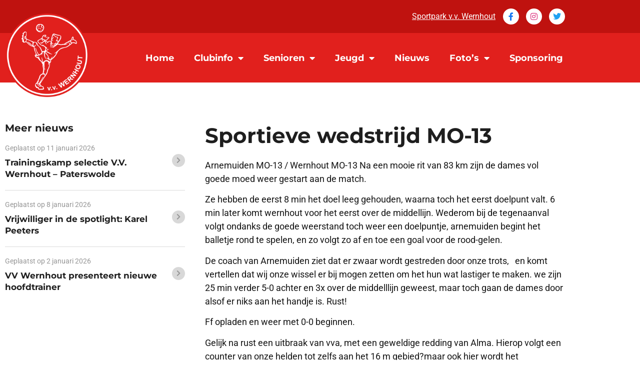

--- FILE ---
content_type: text/html; charset=UTF-8
request_url: https://vvwernhout.nl/sportieve-wedstrijd-mo-13/
body_size: 20068
content:
<!doctype html>
<html lang="nl-NL">
<head>
	<meta charset="UTF-8">
	<meta name="viewport" content="width=device-width, initial-scale=1">
	<link rel="profile" href="https://gmpg.org/xfn/11">
	<meta name='robots' content='index, follow, max-image-preview:large, max-snippet:-1, max-video-preview:-1' />

	<!-- This site is optimized with the Yoast SEO plugin v26.7 - https://yoast.com/wordpress/plugins/seo/ -->
	<title>Sportieve wedstrijd MO-13 - VV Wernhout</title>
	<link rel="canonical" href="https://vvwernhout.nl/sportieve-wedstrijd-mo-13/" />
	<meta property="og:locale" content="nl_NL" />
	<meta property="og:type" content="article" />
	<meta property="og:title" content="Sportieve wedstrijd MO-13 - VV Wernhout" />
	<meta property="og:description" content="Arnemuiden MO-13 / Wernhout MO-13 Na een mooie rit van 83 km zijn de dames vol goede moed weer gestart aan de match. Ze hebben de eerst 8 min het doel leeg gehouden, waarna toch het eerst doelpunt valt. 6 min later komt wernhout voor het eerst over de middellijn. Wederom bij de tegenaanval volgt [&hellip;]" />
	<meta property="og:url" content="https://vvwernhout.nl/sportieve-wedstrijd-mo-13/" />
	<meta property="og:site_name" content="VV Wernhout" />
	<meta property="article:published_time" content="2019-09-21T12:01:30+00:00" />
	<meta name="author" content="admin" />
	<meta name="twitter:card" content="summary_large_image" />
	<meta name="twitter:label1" content="Geschreven door" />
	<meta name="twitter:data1" content="admin" />
	<meta name="twitter:label2" content="Geschatte leestijd" />
	<meta name="twitter:data2" content="1 minuut" />
	<script type="application/ld+json" class="yoast-schema-graph">{"@context":"https://schema.org","@graph":[{"@type":"Article","@id":"https://vvwernhout.nl/sportieve-wedstrijd-mo-13/#article","isPartOf":{"@id":"https://vvwernhout.nl/sportieve-wedstrijd-mo-13/"},"author":{"name":"admin","@id":"https://vvwernhout.nl/#/schema/person/7fa7c24a3cfac6df0c382df84d057e56"},"headline":"Sportieve wedstrijd MO-13","datePublished":"2019-09-21T12:01:30+00:00","mainEntityOfPage":{"@id":"https://vvwernhout.nl/sportieve-wedstrijd-mo-13/"},"wordCount":241,"publisher":{"@id":"https://vvwernhout.nl/#organization"},"articleSection":["Archief"],"inLanguage":"nl-NL"},{"@type":"WebPage","@id":"https://vvwernhout.nl/sportieve-wedstrijd-mo-13/","url":"https://vvwernhout.nl/sportieve-wedstrijd-mo-13/","name":"Sportieve wedstrijd MO-13 - VV Wernhout","isPartOf":{"@id":"https://vvwernhout.nl/#website"},"datePublished":"2019-09-21T12:01:30+00:00","breadcrumb":{"@id":"https://vvwernhout.nl/sportieve-wedstrijd-mo-13/#breadcrumb"},"inLanguage":"nl-NL","potentialAction":[{"@type":"ReadAction","target":["https://vvwernhout.nl/sportieve-wedstrijd-mo-13/"]}]},{"@type":"BreadcrumbList","@id":"https://vvwernhout.nl/sportieve-wedstrijd-mo-13/#breadcrumb","itemListElement":[{"@type":"ListItem","position":1,"name":"Home","item":"https://vvwernhout.nl/"},{"@type":"ListItem","position":2,"name":"Sportieve wedstrijd MO-13"}]},{"@type":"WebSite","@id":"https://vvwernhout.nl/#website","url":"https://vvwernhout.nl/","name":"VV Wernhout","description":"VV Wernhout","publisher":{"@id":"https://vvwernhout.nl/#organization"},"potentialAction":[{"@type":"SearchAction","target":{"@type":"EntryPoint","urlTemplate":"https://vvwernhout.nl/?s={search_term_string}"},"query-input":{"@type":"PropertyValueSpecification","valueRequired":true,"valueName":"search_term_string"}}],"inLanguage":"nl-NL"},{"@type":"Organization","@id":"https://vvwernhout.nl/#organization","name":"VV Wernhout","url":"https://vvwernhout.nl/","logo":{"@type":"ImageObject","inLanguage":"nl-NL","@id":"https://vvwernhout.nl/#/schema/logo/image/","url":"https://vvwernhout.nl/wp-content/uploads/2021/03/logo.svg","contentUrl":"https://vvwernhout.nl/wp-content/uploads/2021/03/logo.svg","caption":"VV Wernhout"},"image":{"@id":"https://vvwernhout.nl/#/schema/logo/image/"}},{"@type":"Person","@id":"https://vvwernhout.nl/#/schema/person/7fa7c24a3cfac6df0c382df84d057e56","name":"admin","image":{"@type":"ImageObject","inLanguage":"nl-NL","@id":"https://vvwernhout.nl/#/schema/person/image/","url":"https://secure.gravatar.com/avatar/6ac75562909fa30ac9db986ee2f14e88a934772b6aa28693ed2d5729f690ba36?s=96&d=mm&r=g","contentUrl":"https://secure.gravatar.com/avatar/6ac75562909fa30ac9db986ee2f14e88a934772b6aa28693ed2d5729f690ba36?s=96&d=mm&r=g","caption":"admin"},"sameAs":["https://vvwernhout.ontwikkeling.ooo"],"url":"https://vvwernhout.nl/author/admin/"}]}</script>
	<!-- / Yoast SEO plugin. -->


<link rel='dns-prefetch' href='//www.googletagmanager.com' />
<link rel='dns-prefetch' href='//fonts.googleapis.com' />
<link rel="alternate" type="application/rss+xml" title="VV Wernhout &raquo; feed" href="https://vvwernhout.nl/feed/" />
<link rel="alternate" type="application/rss+xml" title="VV Wernhout &raquo; reacties feed" href="https://vvwernhout.nl/comments/feed/" />
<link rel="alternate" title="oEmbed (JSON)" type="application/json+oembed" href="https://vvwernhout.nl/wp-json/oembed/1.0/embed?url=https%3A%2F%2Fvvwernhout.nl%2Fsportieve-wedstrijd-mo-13%2F" />
<link rel="alternate" title="oEmbed (XML)" type="text/xml+oembed" href="https://vvwernhout.nl/wp-json/oembed/1.0/embed?url=https%3A%2F%2Fvvwernhout.nl%2Fsportieve-wedstrijd-mo-13%2F&#038;format=xml" />
<style id='wp-img-auto-sizes-contain-inline-css'>
img:is([sizes=auto i],[sizes^="auto," i]){contain-intrinsic-size:3000px 1500px}
/*# sourceURL=wp-img-auto-sizes-contain-inline-css */
</style>
<style id='wp-emoji-styles-inline-css'>

	img.wp-smiley, img.emoji {
		display: inline !important;
		border: none !important;
		box-shadow: none !important;
		height: 1em !important;
		width: 1em !important;
		margin: 0 0.07em !important;
		vertical-align: -0.1em !important;
		background: none !important;
		padding: 0 !important;
	}
/*# sourceURL=wp-emoji-styles-inline-css */
</style>
<link rel='stylesheet' id='wp-block-library-css' href='https://vvwernhout.nl/wp-includes/css/dist/block-library/style.min.css?ver=6.9' media='all' />
<style id='global-styles-inline-css'>
:root{--wp--preset--aspect-ratio--square: 1;--wp--preset--aspect-ratio--4-3: 4/3;--wp--preset--aspect-ratio--3-4: 3/4;--wp--preset--aspect-ratio--3-2: 3/2;--wp--preset--aspect-ratio--2-3: 2/3;--wp--preset--aspect-ratio--16-9: 16/9;--wp--preset--aspect-ratio--9-16: 9/16;--wp--preset--color--black: #000000;--wp--preset--color--cyan-bluish-gray: #abb8c3;--wp--preset--color--white: #ffffff;--wp--preset--color--pale-pink: #f78da7;--wp--preset--color--vivid-red: #cf2e2e;--wp--preset--color--luminous-vivid-orange: #ff6900;--wp--preset--color--luminous-vivid-amber: #fcb900;--wp--preset--color--light-green-cyan: #7bdcb5;--wp--preset--color--vivid-green-cyan: #00d084;--wp--preset--color--pale-cyan-blue: #8ed1fc;--wp--preset--color--vivid-cyan-blue: #0693e3;--wp--preset--color--vivid-purple: #9b51e0;--wp--preset--gradient--vivid-cyan-blue-to-vivid-purple: linear-gradient(135deg,rgb(6,147,227) 0%,rgb(155,81,224) 100%);--wp--preset--gradient--light-green-cyan-to-vivid-green-cyan: linear-gradient(135deg,rgb(122,220,180) 0%,rgb(0,208,130) 100%);--wp--preset--gradient--luminous-vivid-amber-to-luminous-vivid-orange: linear-gradient(135deg,rgb(252,185,0) 0%,rgb(255,105,0) 100%);--wp--preset--gradient--luminous-vivid-orange-to-vivid-red: linear-gradient(135deg,rgb(255,105,0) 0%,rgb(207,46,46) 100%);--wp--preset--gradient--very-light-gray-to-cyan-bluish-gray: linear-gradient(135deg,rgb(238,238,238) 0%,rgb(169,184,195) 100%);--wp--preset--gradient--cool-to-warm-spectrum: linear-gradient(135deg,rgb(74,234,220) 0%,rgb(151,120,209) 20%,rgb(207,42,186) 40%,rgb(238,44,130) 60%,rgb(251,105,98) 80%,rgb(254,248,76) 100%);--wp--preset--gradient--blush-light-purple: linear-gradient(135deg,rgb(255,206,236) 0%,rgb(152,150,240) 100%);--wp--preset--gradient--blush-bordeaux: linear-gradient(135deg,rgb(254,205,165) 0%,rgb(254,45,45) 50%,rgb(107,0,62) 100%);--wp--preset--gradient--luminous-dusk: linear-gradient(135deg,rgb(255,203,112) 0%,rgb(199,81,192) 50%,rgb(65,88,208) 100%);--wp--preset--gradient--pale-ocean: linear-gradient(135deg,rgb(255,245,203) 0%,rgb(182,227,212) 50%,rgb(51,167,181) 100%);--wp--preset--gradient--electric-grass: linear-gradient(135deg,rgb(202,248,128) 0%,rgb(113,206,126) 100%);--wp--preset--gradient--midnight: linear-gradient(135deg,rgb(2,3,129) 0%,rgb(40,116,252) 100%);--wp--preset--font-size--small: 13px;--wp--preset--font-size--medium: 20px;--wp--preset--font-size--large: 36px;--wp--preset--font-size--x-large: 42px;--wp--preset--spacing--20: 0.44rem;--wp--preset--spacing--30: 0.67rem;--wp--preset--spacing--40: 1rem;--wp--preset--spacing--50: 1.5rem;--wp--preset--spacing--60: 2.25rem;--wp--preset--spacing--70: 3.38rem;--wp--preset--spacing--80: 5.06rem;--wp--preset--shadow--natural: 6px 6px 9px rgba(0, 0, 0, 0.2);--wp--preset--shadow--deep: 12px 12px 50px rgba(0, 0, 0, 0.4);--wp--preset--shadow--sharp: 6px 6px 0px rgba(0, 0, 0, 0.2);--wp--preset--shadow--outlined: 6px 6px 0px -3px rgb(255, 255, 255), 6px 6px rgb(0, 0, 0);--wp--preset--shadow--crisp: 6px 6px 0px rgb(0, 0, 0);}:root { --wp--style--global--content-size: 800px;--wp--style--global--wide-size: 1200px; }:where(body) { margin: 0; }.wp-site-blocks > .alignleft { float: left; margin-right: 2em; }.wp-site-blocks > .alignright { float: right; margin-left: 2em; }.wp-site-blocks > .aligncenter { justify-content: center; margin-left: auto; margin-right: auto; }:where(.wp-site-blocks) > * { margin-block-start: 24px; margin-block-end: 0; }:where(.wp-site-blocks) > :first-child { margin-block-start: 0; }:where(.wp-site-blocks) > :last-child { margin-block-end: 0; }:root { --wp--style--block-gap: 24px; }:root :where(.is-layout-flow) > :first-child{margin-block-start: 0;}:root :where(.is-layout-flow) > :last-child{margin-block-end: 0;}:root :where(.is-layout-flow) > *{margin-block-start: 24px;margin-block-end: 0;}:root :where(.is-layout-constrained) > :first-child{margin-block-start: 0;}:root :where(.is-layout-constrained) > :last-child{margin-block-end: 0;}:root :where(.is-layout-constrained) > *{margin-block-start: 24px;margin-block-end: 0;}:root :where(.is-layout-flex){gap: 24px;}:root :where(.is-layout-grid){gap: 24px;}.is-layout-flow > .alignleft{float: left;margin-inline-start: 0;margin-inline-end: 2em;}.is-layout-flow > .alignright{float: right;margin-inline-start: 2em;margin-inline-end: 0;}.is-layout-flow > .aligncenter{margin-left: auto !important;margin-right: auto !important;}.is-layout-constrained > .alignleft{float: left;margin-inline-start: 0;margin-inline-end: 2em;}.is-layout-constrained > .alignright{float: right;margin-inline-start: 2em;margin-inline-end: 0;}.is-layout-constrained > .aligncenter{margin-left: auto !important;margin-right: auto !important;}.is-layout-constrained > :where(:not(.alignleft):not(.alignright):not(.alignfull)){max-width: var(--wp--style--global--content-size);margin-left: auto !important;margin-right: auto !important;}.is-layout-constrained > .alignwide{max-width: var(--wp--style--global--wide-size);}body .is-layout-flex{display: flex;}.is-layout-flex{flex-wrap: wrap;align-items: center;}.is-layout-flex > :is(*, div){margin: 0;}body .is-layout-grid{display: grid;}.is-layout-grid > :is(*, div){margin: 0;}body{padding-top: 0px;padding-right: 0px;padding-bottom: 0px;padding-left: 0px;}a:where(:not(.wp-element-button)){text-decoration: underline;}:root :where(.wp-element-button, .wp-block-button__link){background-color: #32373c;border-width: 0;color: #fff;font-family: inherit;font-size: inherit;font-style: inherit;font-weight: inherit;letter-spacing: inherit;line-height: inherit;padding-top: calc(0.667em + 2px);padding-right: calc(1.333em + 2px);padding-bottom: calc(0.667em + 2px);padding-left: calc(1.333em + 2px);text-decoration: none;text-transform: inherit;}.has-black-color{color: var(--wp--preset--color--black) !important;}.has-cyan-bluish-gray-color{color: var(--wp--preset--color--cyan-bluish-gray) !important;}.has-white-color{color: var(--wp--preset--color--white) !important;}.has-pale-pink-color{color: var(--wp--preset--color--pale-pink) !important;}.has-vivid-red-color{color: var(--wp--preset--color--vivid-red) !important;}.has-luminous-vivid-orange-color{color: var(--wp--preset--color--luminous-vivid-orange) !important;}.has-luminous-vivid-amber-color{color: var(--wp--preset--color--luminous-vivid-amber) !important;}.has-light-green-cyan-color{color: var(--wp--preset--color--light-green-cyan) !important;}.has-vivid-green-cyan-color{color: var(--wp--preset--color--vivid-green-cyan) !important;}.has-pale-cyan-blue-color{color: var(--wp--preset--color--pale-cyan-blue) !important;}.has-vivid-cyan-blue-color{color: var(--wp--preset--color--vivid-cyan-blue) !important;}.has-vivid-purple-color{color: var(--wp--preset--color--vivid-purple) !important;}.has-black-background-color{background-color: var(--wp--preset--color--black) !important;}.has-cyan-bluish-gray-background-color{background-color: var(--wp--preset--color--cyan-bluish-gray) !important;}.has-white-background-color{background-color: var(--wp--preset--color--white) !important;}.has-pale-pink-background-color{background-color: var(--wp--preset--color--pale-pink) !important;}.has-vivid-red-background-color{background-color: var(--wp--preset--color--vivid-red) !important;}.has-luminous-vivid-orange-background-color{background-color: var(--wp--preset--color--luminous-vivid-orange) !important;}.has-luminous-vivid-amber-background-color{background-color: var(--wp--preset--color--luminous-vivid-amber) !important;}.has-light-green-cyan-background-color{background-color: var(--wp--preset--color--light-green-cyan) !important;}.has-vivid-green-cyan-background-color{background-color: var(--wp--preset--color--vivid-green-cyan) !important;}.has-pale-cyan-blue-background-color{background-color: var(--wp--preset--color--pale-cyan-blue) !important;}.has-vivid-cyan-blue-background-color{background-color: var(--wp--preset--color--vivid-cyan-blue) !important;}.has-vivid-purple-background-color{background-color: var(--wp--preset--color--vivid-purple) !important;}.has-black-border-color{border-color: var(--wp--preset--color--black) !important;}.has-cyan-bluish-gray-border-color{border-color: var(--wp--preset--color--cyan-bluish-gray) !important;}.has-white-border-color{border-color: var(--wp--preset--color--white) !important;}.has-pale-pink-border-color{border-color: var(--wp--preset--color--pale-pink) !important;}.has-vivid-red-border-color{border-color: var(--wp--preset--color--vivid-red) !important;}.has-luminous-vivid-orange-border-color{border-color: var(--wp--preset--color--luminous-vivid-orange) !important;}.has-luminous-vivid-amber-border-color{border-color: var(--wp--preset--color--luminous-vivid-amber) !important;}.has-light-green-cyan-border-color{border-color: var(--wp--preset--color--light-green-cyan) !important;}.has-vivid-green-cyan-border-color{border-color: var(--wp--preset--color--vivid-green-cyan) !important;}.has-pale-cyan-blue-border-color{border-color: var(--wp--preset--color--pale-cyan-blue) !important;}.has-vivid-cyan-blue-border-color{border-color: var(--wp--preset--color--vivid-cyan-blue) !important;}.has-vivid-purple-border-color{border-color: var(--wp--preset--color--vivid-purple) !important;}.has-vivid-cyan-blue-to-vivid-purple-gradient-background{background: var(--wp--preset--gradient--vivid-cyan-blue-to-vivid-purple) !important;}.has-light-green-cyan-to-vivid-green-cyan-gradient-background{background: var(--wp--preset--gradient--light-green-cyan-to-vivid-green-cyan) !important;}.has-luminous-vivid-amber-to-luminous-vivid-orange-gradient-background{background: var(--wp--preset--gradient--luminous-vivid-amber-to-luminous-vivid-orange) !important;}.has-luminous-vivid-orange-to-vivid-red-gradient-background{background: var(--wp--preset--gradient--luminous-vivid-orange-to-vivid-red) !important;}.has-very-light-gray-to-cyan-bluish-gray-gradient-background{background: var(--wp--preset--gradient--very-light-gray-to-cyan-bluish-gray) !important;}.has-cool-to-warm-spectrum-gradient-background{background: var(--wp--preset--gradient--cool-to-warm-spectrum) !important;}.has-blush-light-purple-gradient-background{background: var(--wp--preset--gradient--blush-light-purple) !important;}.has-blush-bordeaux-gradient-background{background: var(--wp--preset--gradient--blush-bordeaux) !important;}.has-luminous-dusk-gradient-background{background: var(--wp--preset--gradient--luminous-dusk) !important;}.has-pale-ocean-gradient-background{background: var(--wp--preset--gradient--pale-ocean) !important;}.has-electric-grass-gradient-background{background: var(--wp--preset--gradient--electric-grass) !important;}.has-midnight-gradient-background{background: var(--wp--preset--gradient--midnight) !important;}.has-small-font-size{font-size: var(--wp--preset--font-size--small) !important;}.has-medium-font-size{font-size: var(--wp--preset--font-size--medium) !important;}.has-large-font-size{font-size: var(--wp--preset--font-size--large) !important;}.has-x-large-font-size{font-size: var(--wp--preset--font-size--x-large) !important;}
:root :where(.wp-block-pullquote){font-size: 1.5em;line-height: 1.6;}
/*# sourceURL=global-styles-inline-css */
</style>
<link rel='stylesheet' id='three-preview-css' href='https://vvwernhout.nl/wp-content/plugins/3r-elementor-timeline-widget/assets/css/style.css?ver=6.9' media='all' />
<link rel='stylesheet' id='wpos-slick-style-css' href='https://vvwernhout.nl/wp-content/plugins/wp-logo-showcase-responsive-slider-slider/assets/css/slick.css?ver=3.8.7' media='all' />
<link rel='stylesheet' id='wpls-public-style-css' href='https://vvwernhout.nl/wp-content/plugins/wp-logo-showcase-responsive-slider-slider/assets/css/wpls-public.css?ver=3.8.7' media='all' />
<link rel='stylesheet' id='google-fonts-css' href='https://fonts.googleapis.com/css2?family=Poppins%3Awght%40300%3B600&#038;display=swap&#038;ver=6.9' media='all' />
<link rel='stylesheet' id='sportlink-wordpress-css' href='https://vvwernhout.nl/wp-content/plugins/sportlink-wordpress/css/sportlink-wordpress.min.css?ver=3.1.5.1' media='all' />
<link rel='stylesheet' id='hello-elementor-css' href='https://vvwernhout.nl/wp-content/themes/hello-elementor/assets/css/reset.css?ver=3.4.5' media='all' />
<link rel='stylesheet' id='hello-elementor-theme-style-css' href='https://vvwernhout.nl/wp-content/themes/hello-elementor/assets/css/theme.css?ver=3.4.5' media='all' />
<link rel='stylesheet' id='hello-elementor-header-footer-css' href='https://vvwernhout.nl/wp-content/themes/hello-elementor/assets/css/header-footer.css?ver=3.4.5' media='all' />
<link rel='stylesheet' id='elementor-frontend-css' href='https://vvwernhout.nl/wp-content/plugins/elementor/assets/css/frontend.min.css?ver=3.34.1' media='all' />
<link rel='stylesheet' id='widget-nav-menu-css' href='https://vvwernhout.nl/wp-content/plugins/elementor-pro/assets/css/widget-nav-menu.min.css?ver=3.34.0' media='all' />
<link rel='stylesheet' id='widget-social-icons-css' href='https://vvwernhout.nl/wp-content/plugins/elementor/assets/css/widget-social-icons.min.css?ver=3.34.1' media='all' />
<link rel='stylesheet' id='e-apple-webkit-css' href='https://vvwernhout.nl/wp-content/plugins/elementor/assets/css/conditionals/apple-webkit.min.css?ver=3.34.1' media='all' />
<link rel='stylesheet' id='widget-heading-css' href='https://vvwernhout.nl/wp-content/plugins/elementor/assets/css/widget-heading.min.css?ver=3.34.1' media='all' />
<link rel='stylesheet' id='widget-image-css' href='https://vvwernhout.nl/wp-content/plugins/elementor/assets/css/widget-image.min.css?ver=3.34.1' media='all' />
<link rel='stylesheet' id='widget-posts-css' href='https://vvwernhout.nl/wp-content/plugins/elementor-pro/assets/css/widget-posts.min.css?ver=3.34.0' media='all' />
<link rel='stylesheet' id='widget-divider-css' href='https://vvwernhout.nl/wp-content/plugins/elementor/assets/css/widget-divider.min.css?ver=3.34.1' media='all' />
<link rel='stylesheet' id='widget-share-buttons-css' href='https://vvwernhout.nl/wp-content/plugins/elementor-pro/assets/css/widget-share-buttons.min.css?ver=3.34.0' media='all' />
<link rel='stylesheet' id='elementor-icons-shared-0-css' href='https://vvwernhout.nl/wp-content/plugins/elementor/assets/lib/font-awesome/css/fontawesome.min.css?ver=5.15.3' media='all' />
<link rel='stylesheet' id='elementor-icons-fa-solid-css' href='https://vvwernhout.nl/wp-content/plugins/elementor/assets/lib/font-awesome/css/solid.min.css?ver=5.15.3' media='all' />
<link rel='stylesheet' id='elementor-icons-fa-brands-css' href='https://vvwernhout.nl/wp-content/plugins/elementor/assets/lib/font-awesome/css/brands.min.css?ver=5.15.3' media='all' />
<link rel='stylesheet' id='elementor-icons-css' href='https://vvwernhout.nl/wp-content/plugins/elementor/assets/lib/eicons/css/elementor-icons.min.css?ver=5.45.0' media='all' />
<link rel='stylesheet' id='elementor-post-37-css' href='https://vvwernhout.nl/wp-content/uploads/elementor/css/post-37.css?ver=1769106031' media='all' />
<link rel='stylesheet' id='font-awesome-5-all-css' href='https://vvwernhout.nl/wp-content/plugins/elementor/assets/lib/font-awesome/css/all.min.css?ver=3.34.1' media='all' />
<link rel='stylesheet' id='font-awesome-4-shim-css' href='https://vvwernhout.nl/wp-content/plugins/elementor/assets/lib/font-awesome/css/v4-shims.min.css?ver=3.34.1' media='all' />
<link rel='stylesheet' id='elementor-post-58-css' href='https://vvwernhout.nl/wp-content/uploads/elementor/css/post-58.css?ver=1769106031' media='all' />
<link rel='stylesheet' id='elementor-post-36-css' href='https://vvwernhout.nl/wp-content/uploads/elementor/css/post-36.css?ver=1769106031' media='all' />
<link rel='stylesheet' id='elementor-post-144-css' href='https://vvwernhout.nl/wp-content/uploads/elementor/css/post-144.css?ver=1769106650' media='all' />
<link rel='stylesheet' id='ecs-styles-css' href='https://vvwernhout.nl/wp-content/plugins/ele-custom-skin/assets/css/ecs-style.css?ver=3.1.9' media='all' />
<link rel='stylesheet' id='elementor-post-79-css' href='https://vvwernhout.nl/wp-content/uploads/elementor/css/post-79.css?ver=1629239631' media='all' />
<link rel='stylesheet' id='elementor-post-93-css' href='https://vvwernhout.nl/wp-content/uploads/elementor/css/post-93.css?ver=1628787856' media='all' />
<link rel='stylesheet' id='elementor-post-149-css' href='https://vvwernhout.nl/wp-content/uploads/elementor/css/post-149.css?ver=1616599293' media='all' />
<link rel='stylesheet' id='elementor-post-9681-css' href='https://vvwernhout.nl/wp-content/uploads/elementor/css/post-9681.css?ver=1618428676' media='all' />
<link rel='stylesheet' id='elementor-post-10041-css' href='https://vvwernhout.nl/wp-content/uploads/elementor/css/post-10041.css?ver=1624269752' media='all' />
<link rel='stylesheet' id='elementor-gf-local-roboto-css' href='https://vvwernhout.nl/wp-content/uploads/elementor/google-fonts/css/roboto.css?ver=1742792531' media='all' />
<link rel='stylesheet' id='elementor-gf-local-robotoslab-css' href='https://vvwernhout.nl/wp-content/uploads/elementor/google-fonts/css/robotoslab.css?ver=1742792534' media='all' />
<link rel='stylesheet' id='elementor-gf-local-montserrat-css' href='https://vvwernhout.nl/wp-content/uploads/elementor/google-fonts/css/montserrat.css?ver=1742792538' media='all' />
<script src="https://vvwernhout.nl/wp-includes/js/jquery/jquery.min.js?ver=3.7.1" id="jquery-core-js"></script>
<script src="https://vvwernhout.nl/wp-includes/js/jquery/jquery-migrate.min.js?ver=3.4.1" id="jquery-migrate-js"></script>
<script src="https://vvwernhout.nl/wp-content/plugins/elementor/assets/lib/font-awesome/js/v4-shims.min.js?ver=3.34.1" id="font-awesome-4-shim-js"></script>

<!-- Google tag (gtag.js) snippet toegevoegd door Site Kit -->
<!-- Google Analytics snippet toegevoegd door Site Kit -->
<script src="https://www.googletagmanager.com/gtag/js?id=G-R6FGP3SJY3" id="google_gtagjs-js" async></script>
<script id="google_gtagjs-js-after">
window.dataLayer = window.dataLayer || [];function gtag(){dataLayer.push(arguments);}
gtag("set","linker",{"domains":["vvwernhout.nl"]});
gtag("js", new Date());
gtag("set", "developer_id.dZTNiMT", true);
gtag("config", "G-R6FGP3SJY3");
//# sourceURL=google_gtagjs-js-after
</script>
<script id="ecs_ajax_load-js-extra">
var ecs_ajax_params = {"ajaxurl":"https://vvwernhout.nl/wp-admin/admin-ajax.php","posts":"{\"page\":0,\"name\":\"sportieve-wedstrijd-mo-13\",\"error\":\"\",\"m\":\"\",\"p\":0,\"post_parent\":\"\",\"subpost\":\"\",\"subpost_id\":\"\",\"attachment\":\"\",\"attachment_id\":0,\"pagename\":\"\",\"page_id\":0,\"second\":\"\",\"minute\":\"\",\"hour\":\"\",\"day\":0,\"monthnum\":0,\"year\":0,\"w\":0,\"category_name\":\"\",\"tag\":\"\",\"cat\":\"\",\"tag_id\":\"\",\"author\":\"\",\"author_name\":\"\",\"feed\":\"\",\"tb\":\"\",\"paged\":0,\"meta_key\":\"\",\"meta_value\":\"\",\"preview\":\"\",\"s\":\"\",\"sentence\":\"\",\"title\":\"\",\"fields\":\"all\",\"menu_order\":\"\",\"embed\":\"\",\"category__in\":[],\"category__not_in\":[],\"category__and\":[],\"post__in\":[],\"post__not_in\":[],\"post_name__in\":[],\"tag__in\":[],\"tag__not_in\":[],\"tag__and\":[],\"tag_slug__in\":[],\"tag_slug__and\":[],\"post_parent__in\":[],\"post_parent__not_in\":[],\"author__in\":[],\"author__not_in\":[],\"search_columns\":[],\"ignore_sticky_posts\":false,\"suppress_filters\":false,\"cache_results\":true,\"update_post_term_cache\":true,\"update_menu_item_cache\":false,\"lazy_load_term_meta\":true,\"update_post_meta_cache\":true,\"post_type\":\"\",\"posts_per_page\":10,\"nopaging\":false,\"comments_per_page\":\"50\",\"no_found_rows\":false,\"order\":\"DESC\"}"};
//# sourceURL=ecs_ajax_load-js-extra
</script>
<script src="https://vvwernhout.nl/wp-content/plugins/ele-custom-skin/assets/js/ecs_ajax_pagination.js?ver=3.1.9" id="ecs_ajax_load-js"></script>
<script src="https://vvwernhout.nl/wp-content/plugins/ele-custom-skin/assets/js/ecs.js?ver=3.1.9" id="ecs-script-js"></script>
<link rel="https://api.w.org/" href="https://vvwernhout.nl/wp-json/" /><link rel="alternate" title="JSON" type="application/json" href="https://vvwernhout.nl/wp-json/wp/v2/posts/8087" /><link rel="EditURI" type="application/rsd+xml" title="RSD" href="https://vvwernhout.nl/xmlrpc.php?rsd" />
<meta name="generator" content="WordPress 6.9" />
<link rel='shortlink' href='https://vvwernhout.nl/?p=8087' />
<meta name="generator" content="Site Kit by Google 1.170.0" />		<style type="text/css">
			:root {
				--spwp-font: 'Poppins', sans-serif;--spwp-th_font: Poppins;--spwp-td_font: Poppins;--spwp-th_color: #2A2A2A;--spwp-th_background: #F6F6F6;--spwp-td_color: #2A2A2A;--spwp-td_background_own: #F6F6F6;--spwp-td_color_own: #2A2A2A;--spwp-td_background_even: #F6F6F6;--spwp-td_background_odd: #FFFFFF;--spwp-td_background_col_hightlight: #E3E3E3;			}
		</style>

		 <!-- <style>
		 .spwp_loader {
			  background-image: url('https://vvwernhout.nl/wp-content/plugins/sportlink-wordpress/img/ajax-loader.gif');
		 }
		 </style> -->
	<meta name="generator" content="Elementor 3.34.1; features: additional_custom_breakpoints; settings: css_print_method-external, google_font-enabled, font_display-auto">
			<style>
				.e-con.e-parent:nth-of-type(n+4):not(.e-lazyloaded):not(.e-no-lazyload),
				.e-con.e-parent:nth-of-type(n+4):not(.e-lazyloaded):not(.e-no-lazyload) * {
					background-image: none !important;
				}
				@media screen and (max-height: 1024px) {
					.e-con.e-parent:nth-of-type(n+3):not(.e-lazyloaded):not(.e-no-lazyload),
					.e-con.e-parent:nth-of-type(n+3):not(.e-lazyloaded):not(.e-no-lazyload) * {
						background-image: none !important;
					}
				}
				@media screen and (max-height: 640px) {
					.e-con.e-parent:nth-of-type(n+2):not(.e-lazyloaded):not(.e-no-lazyload),
					.e-con.e-parent:nth-of-type(n+2):not(.e-lazyloaded):not(.e-no-lazyload) * {
						background-image: none !important;
					}
				}
			</style>
			<link rel="icon" href="https://vvwernhout.nl/wp-content/uploads/2021/08/26993416_1604188226326898_3760388148609610781_n-150x150.jpeg" sizes="32x32" />
<link rel="icon" href="https://vvwernhout.nl/wp-content/uploads/2021/08/26993416_1604188226326898_3760388148609610781_n-300x300.jpeg" sizes="192x192" />
<link rel="apple-touch-icon" href="https://vvwernhout.nl/wp-content/uploads/2021/08/26993416_1604188226326898_3760388148609610781_n-300x300.jpeg" />
<meta name="msapplication-TileImage" content="https://vvwernhout.nl/wp-content/uploads/2021/08/26993416_1604188226326898_3760388148609610781_n-300x300.jpeg" />
		<style id="wp-custom-css">
			.alignright {
	display: none!important;
}		</style>
		</head>
<body class="wp-singular post-template-default single single-post postid-8087 single-format-standard wp-custom-logo wp-embed-responsive wp-theme-hello-elementor spwp_voetbal hello-elementor-default elementor-default elementor-kit-37 elementor-page-144">


<a class="skip-link screen-reader-text" href="#content">Ga naar de inhoud</a>

		<header data-elementor-type="header" data-elementor-id="58" class="elementor elementor-58 elementor-location-header" data-elementor-post-type="elementor_library">
					<section class="elementor-section elementor-top-section elementor-element elementor-element-5480a78 elementor-hidden-phone elementor-section-boxed elementor-section-height-default elementor-section-height-default" data-id="5480a78" data-element_type="section" data-settings="{&quot;background_background&quot;:&quot;classic&quot;}">
						<div class="elementor-container elementor-column-gap-default">
					<div class="elementor-column elementor-col-100 elementor-top-column elementor-element elementor-element-b087448" data-id="b087448" data-element_type="column">
			<div class="elementor-widget-wrap elementor-element-populated">
						<div class="elementor-element elementor-element-2ba777c elementor-nav-menu__align-end elementor-nav-menu--dropdown-none elementor-widget__width-auto elementor-widget elementor-widget-nav-menu" data-id="2ba777c" data-element_type="widget" data-settings="{&quot;layout&quot;:&quot;horizontal&quot;,&quot;submenu_icon&quot;:{&quot;value&quot;:&quot;&lt;i class=\&quot;fas fa-caret-down\&quot; aria-hidden=\&quot;true\&quot;&gt;&lt;\/i&gt;&quot;,&quot;library&quot;:&quot;fa-solid&quot;}}" data-widget_type="nav-menu.default">
				<div class="elementor-widget-container">
								<nav aria-label="Menu" class="elementor-nav-menu--main elementor-nav-menu__container elementor-nav-menu--layout-horizontal e--pointer-none">
				<ul id="menu-1-2ba777c" class="elementor-nav-menu"><li class="menu-item menu-item-type-post_type menu-item-object-page menu-item-9844"><a href="https://vvwernhout.nl/contact-en-route/" class="elementor-item">Sportpark v.v. Wernhout</a></li>
</ul>			</nav>
						<nav class="elementor-nav-menu--dropdown elementor-nav-menu__container" aria-hidden="true">
				<ul id="menu-2-2ba777c" class="elementor-nav-menu"><li class="menu-item menu-item-type-post_type menu-item-object-page menu-item-9844"><a href="https://vvwernhout.nl/contact-en-route/" class="elementor-item" tabindex="-1">Sportpark v.v. Wernhout</a></li>
</ul>			</nav>
						</div>
				</div>
				<div class="elementor-element elementor-element-ba566d9 elementor-shape-circle e-grid-align-right elementor-widget__width-auto elementor-grid-0 elementor-widget elementor-widget-social-icons" data-id="ba566d9" data-element_type="widget" data-widget_type="social-icons.default">
				<div class="elementor-widget-container">
							<div class="elementor-social-icons-wrapper elementor-grid" role="list">
							<span class="elementor-grid-item" role="listitem">
					<a class="elementor-icon elementor-social-icon elementor-social-icon-facebook-f elementor-repeater-item-d44a1aa" href="https://www.facebook.com/VvWernhout/" target="_blank">
						<span class="elementor-screen-only">Facebook-f</span>
						<i aria-hidden="true" class="fab fa-facebook-f"></i>					</a>
				</span>
							<span class="elementor-grid-item" role="listitem">
					<a class="elementor-icon elementor-social-icon elementor-social-icon-instagram elementor-repeater-item-6dca510" href="https://www.instagram.com/vvwernhout/" target="_blank">
						<span class="elementor-screen-only">Instagram</span>
						<i aria-hidden="true" class="fab fa-instagram"></i>					</a>
				</span>
							<span class="elementor-grid-item" role="listitem">
					<a class="elementor-icon elementor-social-icon elementor-social-icon-twitter elementor-repeater-item-eb5e0b2" href="https://twitter.com/vvwernhout" target="_blank">
						<span class="elementor-screen-only">Twitter</span>
						<i aria-hidden="true" class="fab fa-twitter"></i>					</a>
				</span>
					</div>
						</div>
				</div>
					</div>
		</div>
					</div>
		</section>
				<section class="elementor-section elementor-top-section elementor-element elementor-element-d3563f1 elementor-hidden-desktop elementor-hidden-tablet elementor-section-boxed elementor-section-height-default elementor-section-height-default" data-id="d3563f1" data-element_type="section" data-settings="{&quot;background_background&quot;:&quot;classic&quot;}">
						<div class="elementor-container elementor-column-gap-default">
					<div class="elementor-column elementor-col-100 elementor-top-column elementor-element elementor-element-5bed903" data-id="5bed903" data-element_type="column">
			<div class="elementor-widget-wrap elementor-element-populated">
						<div class="elementor-element elementor-element-3124ef6 elementor-widget__width-auto elementor-widget elementor-widget-heading" data-id="3124ef6" data-element_type="widget" data-widget_type="heading.default">
				<div class="elementor-widget-container">
					<p class="elementor-heading-title elementor-size-default"><a href="https://vvwernhout.nl/contact-en-route/">Sportpark v.v. Wernhout</a></p>				</div>
				</div>
				<div class="elementor-element elementor-element-09165a4 elementor-shape-circle e-grid-align-right elementor-widget__width-auto elementor-grid-0 elementor-widget elementor-widget-social-icons" data-id="09165a4" data-element_type="widget" data-widget_type="social-icons.default">
				<div class="elementor-widget-container">
							<div class="elementor-social-icons-wrapper elementor-grid">
							<span class="elementor-grid-item">
					<a class="elementor-icon elementor-social-icon elementor-social-icon-map-marker-alt elementor-repeater-item-3d07d73" href="https://vvwernhout.nl/contact-en-route/">
						<span class="elementor-screen-only">Map-marker-alt</span>
						<i aria-hidden="true" class="fas fa-map-marker-alt"></i>					</a>
				</span>
					</div>
						</div>
				</div>
					</div>
		</div>
					</div>
		</section>
				<section class="elementor-section elementor-top-section elementor-element elementor-element-6b5c002 elementor-section-content-middle elementor-section-boxed elementor-section-height-default elementor-section-height-default" data-id="6b5c002" data-element_type="section" data-settings="{&quot;background_background&quot;:&quot;classic&quot;}">
						<div class="elementor-container elementor-column-gap-default">
					<div class="elementor-column elementor-col-33 elementor-top-column elementor-element elementor-element-e4bb775" data-id="e4bb775" data-element_type="column">
			<div class="elementor-widget-wrap elementor-element-populated">
						<div class="elementor-element elementor-element-007ef14 elementor-widget elementor-widget-theme-site-logo elementor-widget-image" data-id="007ef14" data-element_type="widget" data-widget_type="theme-site-logo.default">
				<div class="elementor-widget-container">
											<a href="https://vvwernhout.nl">
			<img src="https://vvwernhout.nl/wp-content/uploads/2021/03/logo.svg" class="attachment-full size-full wp-image-50" alt="" />				</a>
											</div>
				</div>
					</div>
		</div>
				<div class="elementor-column elementor-col-66 elementor-top-column elementor-element elementor-element-df652ca" data-id="df652ca" data-element_type="column">
			<div class="elementor-widget-wrap elementor-element-populated">
						<div class="elementor-element elementor-element-58f2935 elementor-nav-menu__align-end elementor-nav-menu--stretch elementor-nav-menu--dropdown-tablet elementor-nav-menu__text-align-aside elementor-nav-menu--toggle elementor-nav-menu--burger elementor-widget elementor-widget-nav-menu" data-id="58f2935" data-element_type="widget" data-settings="{&quot;full_width&quot;:&quot;stretch&quot;,&quot;layout&quot;:&quot;horizontal&quot;,&quot;submenu_icon&quot;:{&quot;value&quot;:&quot;&lt;i class=\&quot;fas fa-caret-down\&quot; aria-hidden=\&quot;true\&quot;&gt;&lt;\/i&gt;&quot;,&quot;library&quot;:&quot;fa-solid&quot;},&quot;toggle&quot;:&quot;burger&quot;}" data-widget_type="nav-menu.default">
				<div class="elementor-widget-container">
								<nav aria-label="Menu" class="elementor-nav-menu--main elementor-nav-menu__container elementor-nav-menu--layout-horizontal e--pointer-underline e--animation-grow">
				<ul id="menu-1-58f2935" class="elementor-nav-menu"><li class="menu-item menu-item-type-post_type menu-item-object-page menu-item-home menu-item-25"><a href="https://vvwernhout.nl/" class="elementor-item">Home</a></li>
<li class="menu-item menu-item-type-post_type menu-item-object-page menu-item-has-children menu-item-9845"><a href="https://vvwernhout.nl/clubinfo/" class="elementor-item">Clubinfo</a>
<ul class="sub-menu elementor-nav-menu--dropdown">
	<li class="menu-item menu-item-type-post_type menu-item-object-page menu-item-9848"><a href="https://vvwernhout.nl/bestuur/" class="elementor-sub-item">Bestuur</a></li>
	<li class="menu-item menu-item-type-post_type menu-item-object-page menu-item-13152"><a href="https://vvwernhout.nl/jeugdbestuur/" class="elementor-sub-item">Jeugdbestuur</a></li>
	<li class="menu-item menu-item-type-post_type menu-item-object-page menu-item-has-children menu-item-13688"><a href="https://vvwernhout.nl/gedrag-en-anti-pesten/" class="elementor-sub-item">Gedrag en anti-pesten</a>
	<ul class="sub-menu elementor-nav-menu--dropdown">
		<li class="menu-item menu-item-type-post_type menu-item-object-page menu-item-13753"><a href="https://vvwernhout.nl/vertrouwenspersoon/" class="elementor-sub-item">Vertrouwenspersoon</a></li>
	</ul>
</li>
	<li class="menu-item menu-item-type-post_type menu-item-object-page menu-item-9847"><a href="https://vvwernhout.nl/historie/" class="elementor-sub-item">Historie</a></li>
	<li class="menu-item menu-item-type-post_type menu-item-object-page menu-item-24"><a href="https://vvwernhout.nl/contact-en-route/" class="elementor-sub-item">Contact en Route</a></li>
	<li class="menu-item menu-item-type-post_type menu-item-object-page menu-item-9846"><a href="https://vvwernhout.nl/archief/" class="elementor-sub-item">Archief</a></li>
	<li class="menu-item menu-item-type-post_type menu-item-object-page menu-item-15022"><a href="https://vvwernhout.nl/kleding-bestellen/" class="elementor-sub-item">Kleding bestellen?</a></li>
</ul>
</li>
<li class="menu-item menu-item-type-post_type menu-item-object-page menu-item-has-children menu-item-29"><a href="https://vvwernhout.nl/senioren/" class="elementor-item">Senioren</a>
<ul class="sub-menu elementor-nav-menu--dropdown">
	<li class="menu-item menu-item-type-post_type menu-item-object-page menu-item-10456"><a href="https://vvwernhout.nl/informatie/" class="elementor-sub-item">Informatie</a></li>
	<li class="menu-item menu-item-type-post_type menu-item-object-page menu-item-10455"><a href="https://vvwernhout.nl/programma-en-uitslagen/" class="elementor-sub-item">Programma en uitslagen</a></li>
	<li class="menu-item menu-item-type-post_type menu-item-object-sw_teams menu-item-10137"><a href="https://vvwernhout.nl/clubteams/wernhout/" class="elementor-sub-item">Wernhout 1</a></li>
	<li class="menu-item menu-item-type-post_type menu-item-object-sw_teams menu-item-10138"><a href="https://vvwernhout.nl/clubteams/wernhout-2/" class="elementor-sub-item">Wernhout 2</a></li>
	<li class="menu-item menu-item-type-post_type menu-item-object-sw_teams menu-item-10139"><a href="https://vvwernhout.nl/clubteams/wernhout-3/" class="elementor-sub-item">Wernhout 3</a></li>
	<li class="menu-item menu-item-type-post_type menu-item-object-sw_teams menu-item-10140"><a href="https://vvwernhout.nl/clubteams/wernhout-4/" class="elementor-sub-item">Wernhout 4</a></li>
	<li class="menu-item menu-item-type-post_type menu-item-object-sw_teams menu-item-10141"><a href="https://vvwernhout.nl/clubteams/wernhout-5/" class="elementor-sub-item">Wernhout 5</a></li>
	<li class="menu-item menu-item-type-custom menu-item-object-custom menu-item-14344"><a href="https://vvwernhout.nl/clubteams/wernhout-35/" class="elementor-sub-item">Wernhout 35+</a></li>
	<li class="menu-item menu-item-type-post_type menu-item-object-sw_teams menu-item-10142"><a href="https://vvwernhout.nl/clubteams/wernhout-vr1/" class="elementor-sub-item">Wernhout vr1</a></li>
	<li class="menu-item menu-item-type-custom menu-item-object-custom menu-item-12895"><a href="https://vvwernhout.nl/clubteams/wernhout-vr-30/" class="elementor-sub-item">Wernhout VR30+</a></li>
	<li class="menu-item menu-item-type-custom menu-item-object-custom menu-item-14346"><a href="https://vvwernhout.nl/?post_type=sw_teams&#038;p=14345&#038;preview=true" class="elementor-sub-item">Wernhout Walking Football</a></li>
</ul>
</li>
<li class="menu-item menu-item-type-post_type menu-item-object-page menu-item-has-children menu-item-26"><a href="https://vvwernhout.nl/jeugd/" class="elementor-item">Jeugd</a>
<ul class="sub-menu elementor-nav-menu--dropdown">
	<li class="menu-item menu-item-type-post_type menu-item-object-page menu-item-10467"><a href="https://vvwernhout.nl/informatie-jeugd/" class="elementor-sub-item">Informatie</a></li>
	<li class="menu-item menu-item-type-post_type menu-item-object-page menu-item-10468"><a href="https://vvwernhout.nl/programma-en-uitslagen/" class="elementor-sub-item">Programma en uitslagen</a></li>
	<li class="menu-item menu-item-type-custom menu-item-object-custom menu-item-has-children menu-item-10544"><a href="#" class="elementor-sub-item elementor-item-anchor">Junioren</a>
	<ul class="sub-menu elementor-nav-menu--dropdown">
		<li class="menu-item menu-item-type-post_type menu-item-object-sw_teams menu-item-10145"><a href="https://vvwernhout.nl/clubteams/st-zundert-wernhout-mo20-1/" class="elementor-sub-item">MO20</a></li>
		<li class="menu-item menu-item-type-post_type menu-item-object-sw_teams menu-item-10143"><a href="https://vvwernhout.nl/clubteams/wernhout-jo19-1/" class="elementor-sub-item">JO19</a></li>
		<li class="menu-item menu-item-type-post_type menu-item-object-sw_teams menu-item-10147"><a href="https://vvwernhout.nl/clubteams/st-wernhout-wernhout-mo17-1/" class="elementor-sub-item">MO17</a></li>
		<li class="menu-item menu-item-type-post_type menu-item-object-sw_teams menu-item-10146"><a href="https://vvwernhout.nl/clubteams/wernhout-jo16-1/" class="elementor-sub-item">JO16</a></li>
		<li class="menu-item menu-item-type-custom menu-item-object-custom menu-item-12833"><a href="https://vvwernhout.nl/clubteams/st-wernhout-zundert-mo15-2/" class="elementor-sub-item">MO15</a></li>
		<li class="menu-item menu-item-type-post_type menu-item-object-sw_teams menu-item-10148"><a href="https://vvwernhout.nl/clubteams/wernhout-jo13-1/" class="elementor-sub-item">JO13</a></li>
		<li class="menu-item menu-item-type-post_type menu-item-object-sw_teams menu-item-10625"><a href="https://vvwernhout.nl/clubteams/st-zundert-wernhout-mo13-1/" class="elementor-sub-item">MO13</a></li>
	</ul>
</li>
	<li class="menu-item menu-item-type-custom menu-item-object-custom menu-item-has-children menu-item-10545"><a href="#" class="elementor-sub-item elementor-item-anchor">Pupillen</a>
	<ul class="sub-menu elementor-nav-menu--dropdown">
		<li class="menu-item menu-item-type-post_type menu-item-object-sw_teams menu-item-10152"><a href="https://vvwernhout.nl/clubteams/wernhout-jo11-1/" class="elementor-sub-item">JO11-1</a></li>
		<li class="menu-item menu-item-type-post_type menu-item-object-sw_teams menu-item-10153"><a href="https://vvwernhout.nl/clubteams/wernhout-jo10-1/" class="elementor-sub-item">JO10-1</a></li>
		<li class="menu-item menu-item-type-post_type menu-item-object-sw_teams menu-item-10154"><a href="https://vvwernhout.nl/clubteams/wernhout-jo10-2/" class="elementor-sub-item">JO10-2</a></li>
		<li class="menu-item menu-item-type-custom menu-item-object-custom menu-item-15085"><a href="https://vvwernhout.nl/clubteams/wernhout-jo8-1/" class="elementor-sub-item">JO8-1</a></li>
		<li class="menu-item menu-item-type-post_type menu-item-object-sw_teams menu-item-10155"><a href="https://vvwernhout.nl/clubteams/wernhout-jo7-1/" class="elementor-sub-item">JO7</a></li>
	</ul>
</li>
</ul>
</li>
<li class="menu-item menu-item-type-post_type menu-item-object-page menu-item-27"><a href="https://vvwernhout.nl/nieuws/" class="elementor-item">Nieuws</a></li>
<li class="menu-item menu-item-type-custom menu-item-object-custom menu-item-has-children menu-item-11145"><a href="#" class="elementor-item elementor-item-anchor">Foto&#8217;s</a>
<ul class="sub-menu elementor-nav-menu--dropdown">
	<li class="menu-item menu-item-type-post_type menu-item-object-page menu-item-11142"><a href="https://vvwernhout.nl/fotos/seizoen-2021-2022/" class="elementor-sub-item">Seizoen 2021-2022</a></li>
	<li class="menu-item menu-item-type-post_type menu-item-object-page menu-item-12625"><a href="https://vvwernhout.nl/fotos/seizoen-2022-2023/" class="elementor-sub-item">Seizoen 2022-2023</a></li>
	<li class="menu-item menu-item-type-post_type menu-item-object-page menu-item-13868"><a href="https://vvwernhout.nl/seizoen-2023-2024/" class="elementor-sub-item">Seizoen 2023-2024</a></li>
	<li class="menu-item menu-item-type-post_type menu-item-object-page menu-item-14377"><a href="https://vvwernhout.nl/seizoen-2024-2025/" class="elementor-sub-item">Seizoen 2024-2025</a></li>
</ul>
</li>
<li class="menu-item menu-item-type-post_type menu-item-object-page menu-item-30"><a href="https://vvwernhout.nl/sponsoring/" class="elementor-item">Sponsoring</a></li>
</ul>			</nav>
					<div class="elementor-menu-toggle" role="button" tabindex="0" aria-label="Menu toggle" aria-expanded="false">
			<i aria-hidden="true" role="presentation" class="elementor-menu-toggle__icon--open eicon-menu-bar"></i><i aria-hidden="true" role="presentation" class="elementor-menu-toggle__icon--close eicon-close"></i>		</div>
					<nav class="elementor-nav-menu--dropdown elementor-nav-menu__container" aria-hidden="true">
				<ul id="menu-2-58f2935" class="elementor-nav-menu"><li class="menu-item menu-item-type-post_type menu-item-object-page menu-item-home menu-item-25"><a href="https://vvwernhout.nl/" class="elementor-item" tabindex="-1">Home</a></li>
<li class="menu-item menu-item-type-post_type menu-item-object-page menu-item-has-children menu-item-9845"><a href="https://vvwernhout.nl/clubinfo/" class="elementor-item" tabindex="-1">Clubinfo</a>
<ul class="sub-menu elementor-nav-menu--dropdown">
	<li class="menu-item menu-item-type-post_type menu-item-object-page menu-item-9848"><a href="https://vvwernhout.nl/bestuur/" class="elementor-sub-item" tabindex="-1">Bestuur</a></li>
	<li class="menu-item menu-item-type-post_type menu-item-object-page menu-item-13152"><a href="https://vvwernhout.nl/jeugdbestuur/" class="elementor-sub-item" tabindex="-1">Jeugdbestuur</a></li>
	<li class="menu-item menu-item-type-post_type menu-item-object-page menu-item-has-children menu-item-13688"><a href="https://vvwernhout.nl/gedrag-en-anti-pesten/" class="elementor-sub-item" tabindex="-1">Gedrag en anti-pesten</a>
	<ul class="sub-menu elementor-nav-menu--dropdown">
		<li class="menu-item menu-item-type-post_type menu-item-object-page menu-item-13753"><a href="https://vvwernhout.nl/vertrouwenspersoon/" class="elementor-sub-item" tabindex="-1">Vertrouwenspersoon</a></li>
	</ul>
</li>
	<li class="menu-item menu-item-type-post_type menu-item-object-page menu-item-9847"><a href="https://vvwernhout.nl/historie/" class="elementor-sub-item" tabindex="-1">Historie</a></li>
	<li class="menu-item menu-item-type-post_type menu-item-object-page menu-item-24"><a href="https://vvwernhout.nl/contact-en-route/" class="elementor-sub-item" tabindex="-1">Contact en Route</a></li>
	<li class="menu-item menu-item-type-post_type menu-item-object-page menu-item-9846"><a href="https://vvwernhout.nl/archief/" class="elementor-sub-item" tabindex="-1">Archief</a></li>
	<li class="menu-item menu-item-type-post_type menu-item-object-page menu-item-15022"><a href="https://vvwernhout.nl/kleding-bestellen/" class="elementor-sub-item" tabindex="-1">Kleding bestellen?</a></li>
</ul>
</li>
<li class="menu-item menu-item-type-post_type menu-item-object-page menu-item-has-children menu-item-29"><a href="https://vvwernhout.nl/senioren/" class="elementor-item" tabindex="-1">Senioren</a>
<ul class="sub-menu elementor-nav-menu--dropdown">
	<li class="menu-item menu-item-type-post_type menu-item-object-page menu-item-10456"><a href="https://vvwernhout.nl/informatie/" class="elementor-sub-item" tabindex="-1">Informatie</a></li>
	<li class="menu-item menu-item-type-post_type menu-item-object-page menu-item-10455"><a href="https://vvwernhout.nl/programma-en-uitslagen/" class="elementor-sub-item" tabindex="-1">Programma en uitslagen</a></li>
	<li class="menu-item menu-item-type-post_type menu-item-object-sw_teams menu-item-10137"><a href="https://vvwernhout.nl/clubteams/wernhout/" class="elementor-sub-item" tabindex="-1">Wernhout 1</a></li>
	<li class="menu-item menu-item-type-post_type menu-item-object-sw_teams menu-item-10138"><a href="https://vvwernhout.nl/clubteams/wernhout-2/" class="elementor-sub-item" tabindex="-1">Wernhout 2</a></li>
	<li class="menu-item menu-item-type-post_type menu-item-object-sw_teams menu-item-10139"><a href="https://vvwernhout.nl/clubteams/wernhout-3/" class="elementor-sub-item" tabindex="-1">Wernhout 3</a></li>
	<li class="menu-item menu-item-type-post_type menu-item-object-sw_teams menu-item-10140"><a href="https://vvwernhout.nl/clubteams/wernhout-4/" class="elementor-sub-item" tabindex="-1">Wernhout 4</a></li>
	<li class="menu-item menu-item-type-post_type menu-item-object-sw_teams menu-item-10141"><a href="https://vvwernhout.nl/clubteams/wernhout-5/" class="elementor-sub-item" tabindex="-1">Wernhout 5</a></li>
	<li class="menu-item menu-item-type-custom menu-item-object-custom menu-item-14344"><a href="https://vvwernhout.nl/clubteams/wernhout-35/" class="elementor-sub-item" tabindex="-1">Wernhout 35+</a></li>
	<li class="menu-item menu-item-type-post_type menu-item-object-sw_teams menu-item-10142"><a href="https://vvwernhout.nl/clubteams/wernhout-vr1/" class="elementor-sub-item" tabindex="-1">Wernhout vr1</a></li>
	<li class="menu-item menu-item-type-custom menu-item-object-custom menu-item-12895"><a href="https://vvwernhout.nl/clubteams/wernhout-vr-30/" class="elementor-sub-item" tabindex="-1">Wernhout VR30+</a></li>
	<li class="menu-item menu-item-type-custom menu-item-object-custom menu-item-14346"><a href="https://vvwernhout.nl/?post_type=sw_teams&#038;p=14345&#038;preview=true" class="elementor-sub-item" tabindex="-1">Wernhout Walking Football</a></li>
</ul>
</li>
<li class="menu-item menu-item-type-post_type menu-item-object-page menu-item-has-children menu-item-26"><a href="https://vvwernhout.nl/jeugd/" class="elementor-item" tabindex="-1">Jeugd</a>
<ul class="sub-menu elementor-nav-menu--dropdown">
	<li class="menu-item menu-item-type-post_type menu-item-object-page menu-item-10467"><a href="https://vvwernhout.nl/informatie-jeugd/" class="elementor-sub-item" tabindex="-1">Informatie</a></li>
	<li class="menu-item menu-item-type-post_type menu-item-object-page menu-item-10468"><a href="https://vvwernhout.nl/programma-en-uitslagen/" class="elementor-sub-item" tabindex="-1">Programma en uitslagen</a></li>
	<li class="menu-item menu-item-type-custom menu-item-object-custom menu-item-has-children menu-item-10544"><a href="#" class="elementor-sub-item elementor-item-anchor" tabindex="-1">Junioren</a>
	<ul class="sub-menu elementor-nav-menu--dropdown">
		<li class="menu-item menu-item-type-post_type menu-item-object-sw_teams menu-item-10145"><a href="https://vvwernhout.nl/clubteams/st-zundert-wernhout-mo20-1/" class="elementor-sub-item" tabindex="-1">MO20</a></li>
		<li class="menu-item menu-item-type-post_type menu-item-object-sw_teams menu-item-10143"><a href="https://vvwernhout.nl/clubteams/wernhout-jo19-1/" class="elementor-sub-item" tabindex="-1">JO19</a></li>
		<li class="menu-item menu-item-type-post_type menu-item-object-sw_teams menu-item-10147"><a href="https://vvwernhout.nl/clubteams/st-wernhout-wernhout-mo17-1/" class="elementor-sub-item" tabindex="-1">MO17</a></li>
		<li class="menu-item menu-item-type-post_type menu-item-object-sw_teams menu-item-10146"><a href="https://vvwernhout.nl/clubteams/wernhout-jo16-1/" class="elementor-sub-item" tabindex="-1">JO16</a></li>
		<li class="menu-item menu-item-type-custom menu-item-object-custom menu-item-12833"><a href="https://vvwernhout.nl/clubteams/st-wernhout-zundert-mo15-2/" class="elementor-sub-item" tabindex="-1">MO15</a></li>
		<li class="menu-item menu-item-type-post_type menu-item-object-sw_teams menu-item-10148"><a href="https://vvwernhout.nl/clubteams/wernhout-jo13-1/" class="elementor-sub-item" tabindex="-1">JO13</a></li>
		<li class="menu-item menu-item-type-post_type menu-item-object-sw_teams menu-item-10625"><a href="https://vvwernhout.nl/clubteams/st-zundert-wernhout-mo13-1/" class="elementor-sub-item" tabindex="-1">MO13</a></li>
	</ul>
</li>
	<li class="menu-item menu-item-type-custom menu-item-object-custom menu-item-has-children menu-item-10545"><a href="#" class="elementor-sub-item elementor-item-anchor" tabindex="-1">Pupillen</a>
	<ul class="sub-menu elementor-nav-menu--dropdown">
		<li class="menu-item menu-item-type-post_type menu-item-object-sw_teams menu-item-10152"><a href="https://vvwernhout.nl/clubteams/wernhout-jo11-1/" class="elementor-sub-item" tabindex="-1">JO11-1</a></li>
		<li class="menu-item menu-item-type-post_type menu-item-object-sw_teams menu-item-10153"><a href="https://vvwernhout.nl/clubteams/wernhout-jo10-1/" class="elementor-sub-item" tabindex="-1">JO10-1</a></li>
		<li class="menu-item menu-item-type-post_type menu-item-object-sw_teams menu-item-10154"><a href="https://vvwernhout.nl/clubteams/wernhout-jo10-2/" class="elementor-sub-item" tabindex="-1">JO10-2</a></li>
		<li class="menu-item menu-item-type-custom menu-item-object-custom menu-item-15085"><a href="https://vvwernhout.nl/clubteams/wernhout-jo8-1/" class="elementor-sub-item" tabindex="-1">JO8-1</a></li>
		<li class="menu-item menu-item-type-post_type menu-item-object-sw_teams menu-item-10155"><a href="https://vvwernhout.nl/clubteams/wernhout-jo7-1/" class="elementor-sub-item" tabindex="-1">JO7</a></li>
	</ul>
</li>
</ul>
</li>
<li class="menu-item menu-item-type-post_type menu-item-object-page menu-item-27"><a href="https://vvwernhout.nl/nieuws/" class="elementor-item" tabindex="-1">Nieuws</a></li>
<li class="menu-item menu-item-type-custom menu-item-object-custom menu-item-has-children menu-item-11145"><a href="#" class="elementor-item elementor-item-anchor" tabindex="-1">Foto&#8217;s</a>
<ul class="sub-menu elementor-nav-menu--dropdown">
	<li class="menu-item menu-item-type-post_type menu-item-object-page menu-item-11142"><a href="https://vvwernhout.nl/fotos/seizoen-2021-2022/" class="elementor-sub-item" tabindex="-1">Seizoen 2021-2022</a></li>
	<li class="menu-item menu-item-type-post_type menu-item-object-page menu-item-12625"><a href="https://vvwernhout.nl/fotos/seizoen-2022-2023/" class="elementor-sub-item" tabindex="-1">Seizoen 2022-2023</a></li>
	<li class="menu-item menu-item-type-post_type menu-item-object-page menu-item-13868"><a href="https://vvwernhout.nl/seizoen-2023-2024/" class="elementor-sub-item" tabindex="-1">Seizoen 2023-2024</a></li>
	<li class="menu-item menu-item-type-post_type menu-item-object-page menu-item-14377"><a href="https://vvwernhout.nl/seizoen-2024-2025/" class="elementor-sub-item" tabindex="-1">Seizoen 2024-2025</a></li>
</ul>
</li>
<li class="menu-item menu-item-type-post_type menu-item-object-page menu-item-30"><a href="https://vvwernhout.nl/sponsoring/" class="elementor-item" tabindex="-1">Sponsoring</a></li>
</ul>			</nav>
						</div>
				</div>
					</div>
		</div>
					</div>
		</section>
				</header>
				<div data-elementor-type="single-post" data-elementor-id="144" class="elementor elementor-144 elementor-location-single post-8087 post type-post status-publish format-standard hentry category-archief" data-elementor-post-type="elementor_library">
					<section class="elementor-section elementor-top-section elementor-element elementor-element-7dd458f elementor-section-boxed elementor-section-height-default elementor-section-height-default" data-id="7dd458f" data-element_type="section">
						<div class="elementor-container elementor-column-gap-default">
					<div class="elementor-column elementor-col-33 elementor-top-column elementor-element elementor-element-d05bb85" data-id="d05bb85" data-element_type="column">
			<div class="elementor-widget-wrap elementor-element-populated">
						<div class="elementor-element elementor-element-b851ae8 elementor-hidden-phone elementor-widget elementor-widget-heading" data-id="b851ae8" data-element_type="widget" data-widget_type="heading.default">
				<div class="elementor-widget-container">
					<h3 class="elementor-heading-title elementor-size-default">Meer nieuws</h3>				</div>
				</div>
				<div class="elementor-element elementor-element-553476e elementor-grid-1 elementor-grid-tablet-1 elementor-hidden-phone elementor-posts--thumbnail-top elementor-grid-mobile-1 elementor-widget elementor-widget-posts" data-id="553476e" data-element_type="widget" data-settings="{&quot;custom_columns&quot;:&quot;1&quot;,&quot;custom_columns_tablet&quot;:&quot;1&quot;,&quot;custom_row_gap&quot;:{&quot;unit&quot;:&quot;px&quot;,&quot;size&quot;:20,&quot;sizes&quot;:[]},&quot;custom_columns_mobile&quot;:&quot;1&quot;,&quot;custom_row_gap_tablet&quot;:{&quot;unit&quot;:&quot;px&quot;,&quot;size&quot;:&quot;&quot;,&quot;sizes&quot;:[]},&quot;custom_row_gap_mobile&quot;:{&quot;unit&quot;:&quot;px&quot;,&quot;size&quot;:&quot;&quot;,&quot;sizes&quot;:[]}}" data-widget_type="posts.custom">
				<div class="elementor-widget-container">
					      <div class="ecs-posts elementor-posts-container elementor-posts   elementor-grid elementor-posts--skin-custom" data-settings="{&quot;current_page&quot;:1,&quot;max_num_pages&quot;:&quot;5&quot;,&quot;load_method&quot;:&quot;&quot;,&quot;widget_id&quot;:&quot;553476e&quot;,&quot;post_id&quot;:8087,&quot;theme_id&quot;:144,&quot;change_url&quot;:false,&quot;reinit_js&quot;:false}">
      		<article id="post-15241" class="elementor-post elementor-grid-item ecs-post-loop post-15241 post type-post status-publish format-standard has-post-thumbnail hentry category-homeslider">
				<div data-elementor-type="loop" data-elementor-id="149" class="elementor elementor-149 elementor-location-single post-15241 post type-post status-publish format-standard has-post-thumbnail hentry category-homeslider" data-elementor-post-type="elementor_library">
					<section class="elementor-section elementor-top-section elementor-element elementor-element-17ca0b3 elementor-section-boxed elementor-section-height-default elementor-section-height-default" data-id="17ca0b3" data-element_type="section">
						<div class="elementor-container elementor-column-gap-no">
					<div class="elementor-column elementor-col-100 elementor-top-column elementor-element elementor-element-a439336" data-id="a439336" data-element_type="column">
			<div class="elementor-widget-wrap elementor-element-populated">
						<section class="elementor-section elementor-inner-section elementor-element elementor-element-eae1b2b elementor-section-content-middle single-content-wrapper elementor-section-boxed elementor-section-height-default elementor-section-height-default" data-id="eae1b2b" data-element_type="section">
						<div class="elementor-container elementor-column-gap-no">
					<div class="elementor-column elementor-col-50 elementor-inner-column elementor-element elementor-element-0b040bf" data-id="0b040bf" data-element_type="column">
			<div class="elementor-widget-wrap elementor-element-populated">
						<div class="elementor-element elementor-element-5cb2e9d elementor-widget elementor-widget-post-info" data-id="5cb2e9d" data-element_type="widget" data-widget_type="post-info.default">
				<div class="elementor-widget-container">
							<ul class="elementor-inline-items elementor-icon-list-items elementor-post-info">
								<li class="elementor-icon-list-item elementor-repeater-item-4cacf9a elementor-inline-item" itemprop="datePublished">
													<span class="elementor-icon-list-text elementor-post-info__item elementor-post-info__item--type-date">
							<span class="elementor-post-info__item-prefix">Geplaatst op</span>
										<time>11 januari 2026</time>					</span>
								</li>
				</ul>
						</div>
				</div>
				<div class="elementor-element elementor-element-a7f89fe elementor-widget elementor-widget-theme-post-title elementor-page-title elementor-widget-heading" data-id="a7f89fe" data-element_type="widget" data-widget_type="theme-post-title.default">
				<div class="elementor-widget-container">
					<h3 class="elementor-heading-title elementor-size-default"><a href="https://vvwernhout.nl/trainingskamp-selectie-v-v-wernhout-paterswolde/">Trainingskamp selectie V.V. Wernhout – Paterswolde</a></h3>				</div>
				</div>
					</div>
		</div>
				<div class="elementor-column elementor-col-50 elementor-inner-column elementor-element elementor-element-728ef11" data-id="728ef11" data-element_type="column">
			<div class="elementor-widget-wrap elementor-element-populated">
						<div class="elementor-element elementor-element-2d76e3f elementor-view-stacked elementor-shape-circle elementor-widget elementor-widget-icon" data-id="2d76e3f" data-element_type="widget" data-widget_type="icon.default">
				<div class="elementor-widget-container">
							<div class="elementor-icon-wrapper">
			<a class="elementor-icon" href="https://vvwernhout.nl/trainingskamp-selectie-v-v-wernhout-paterswolde/">
			<i aria-hidden="true" class="fas fa-chevron-right"></i>			</a>
		</div>
						</div>
				</div>
					</div>
		</div>
					</div>
		</section>
					</div>
		</div>
					</div>
		</section>
				</div>
				</article>
				<article id="post-15238" class="elementor-post elementor-grid-item ecs-post-loop post-15238 post type-post status-publish format-standard has-post-thumbnail hentry category-homeslider">
				<div data-elementor-type="loop" data-elementor-id="149" class="elementor elementor-149 elementor-location-single post-15238 post type-post status-publish format-standard has-post-thumbnail hentry category-homeslider" data-elementor-post-type="elementor_library">
					<section class="elementor-section elementor-top-section elementor-element elementor-element-17ca0b3 elementor-section-boxed elementor-section-height-default elementor-section-height-default" data-id="17ca0b3" data-element_type="section">
						<div class="elementor-container elementor-column-gap-no">
					<div class="elementor-column elementor-col-100 elementor-top-column elementor-element elementor-element-a439336" data-id="a439336" data-element_type="column">
			<div class="elementor-widget-wrap elementor-element-populated">
						<section class="elementor-section elementor-inner-section elementor-element elementor-element-eae1b2b elementor-section-content-middle single-content-wrapper elementor-section-boxed elementor-section-height-default elementor-section-height-default" data-id="eae1b2b" data-element_type="section">
						<div class="elementor-container elementor-column-gap-no">
					<div class="elementor-column elementor-col-50 elementor-inner-column elementor-element elementor-element-0b040bf" data-id="0b040bf" data-element_type="column">
			<div class="elementor-widget-wrap elementor-element-populated">
						<div class="elementor-element elementor-element-5cb2e9d elementor-widget elementor-widget-post-info" data-id="5cb2e9d" data-element_type="widget" data-widget_type="post-info.default">
				<div class="elementor-widget-container">
							<ul class="elementor-inline-items elementor-icon-list-items elementor-post-info">
								<li class="elementor-icon-list-item elementor-repeater-item-4cacf9a elementor-inline-item" itemprop="datePublished">
													<span class="elementor-icon-list-text elementor-post-info__item elementor-post-info__item--type-date">
							<span class="elementor-post-info__item-prefix">Geplaatst op</span>
										<time>8 januari 2026</time>					</span>
								</li>
				</ul>
						</div>
				</div>
				<div class="elementor-element elementor-element-a7f89fe elementor-widget elementor-widget-theme-post-title elementor-page-title elementor-widget-heading" data-id="a7f89fe" data-element_type="widget" data-widget_type="theme-post-title.default">
				<div class="elementor-widget-container">
					<h3 class="elementor-heading-title elementor-size-default"><a href="https://vvwernhout.nl/vrijwilliger-in-de-spotlight-karel-peeters/">Vrijwilliger in de spotlight: Karel Peeters</a></h3>				</div>
				</div>
					</div>
		</div>
				<div class="elementor-column elementor-col-50 elementor-inner-column elementor-element elementor-element-728ef11" data-id="728ef11" data-element_type="column">
			<div class="elementor-widget-wrap elementor-element-populated">
						<div class="elementor-element elementor-element-2d76e3f elementor-view-stacked elementor-shape-circle elementor-widget elementor-widget-icon" data-id="2d76e3f" data-element_type="widget" data-widget_type="icon.default">
				<div class="elementor-widget-container">
							<div class="elementor-icon-wrapper">
			<a class="elementor-icon" href="https://vvwernhout.nl/vrijwilliger-in-de-spotlight-karel-peeters/">
			<i aria-hidden="true" class="fas fa-chevron-right"></i>			</a>
		</div>
						</div>
				</div>
					</div>
		</div>
					</div>
		</section>
					</div>
		</div>
					</div>
		</section>
				</div>
				</article>
				<article id="post-15232" class="elementor-post elementor-grid-item ecs-post-loop post-15232 post type-post status-publish format-standard has-post-thumbnail hentry category-homeslider">
				<div data-elementor-type="loop" data-elementor-id="149" class="elementor elementor-149 elementor-location-single post-15232 post type-post status-publish format-standard has-post-thumbnail hentry category-homeslider" data-elementor-post-type="elementor_library">
					<section class="elementor-section elementor-top-section elementor-element elementor-element-17ca0b3 elementor-section-boxed elementor-section-height-default elementor-section-height-default" data-id="17ca0b3" data-element_type="section">
						<div class="elementor-container elementor-column-gap-no">
					<div class="elementor-column elementor-col-100 elementor-top-column elementor-element elementor-element-a439336" data-id="a439336" data-element_type="column">
			<div class="elementor-widget-wrap elementor-element-populated">
						<section class="elementor-section elementor-inner-section elementor-element elementor-element-eae1b2b elementor-section-content-middle single-content-wrapper elementor-section-boxed elementor-section-height-default elementor-section-height-default" data-id="eae1b2b" data-element_type="section">
						<div class="elementor-container elementor-column-gap-no">
					<div class="elementor-column elementor-col-50 elementor-inner-column elementor-element elementor-element-0b040bf" data-id="0b040bf" data-element_type="column">
			<div class="elementor-widget-wrap elementor-element-populated">
						<div class="elementor-element elementor-element-5cb2e9d elementor-widget elementor-widget-post-info" data-id="5cb2e9d" data-element_type="widget" data-widget_type="post-info.default">
				<div class="elementor-widget-container">
							<ul class="elementor-inline-items elementor-icon-list-items elementor-post-info">
								<li class="elementor-icon-list-item elementor-repeater-item-4cacf9a elementor-inline-item" itemprop="datePublished">
													<span class="elementor-icon-list-text elementor-post-info__item elementor-post-info__item--type-date">
							<span class="elementor-post-info__item-prefix">Geplaatst op</span>
										<time>2 januari 2026</time>					</span>
								</li>
				</ul>
						</div>
				</div>
				<div class="elementor-element elementor-element-a7f89fe elementor-widget elementor-widget-theme-post-title elementor-page-title elementor-widget-heading" data-id="a7f89fe" data-element_type="widget" data-widget_type="theme-post-title.default">
				<div class="elementor-widget-container">
					<h3 class="elementor-heading-title elementor-size-default"><a href="https://vvwernhout.nl/vv-wernhout-presenteert-nieuwe-hoofdtrainer/">VV Wernhout presenteert nieuwe hoofdtrainer</a></h3>				</div>
				</div>
					</div>
		</div>
				<div class="elementor-column elementor-col-50 elementor-inner-column elementor-element elementor-element-728ef11" data-id="728ef11" data-element_type="column">
			<div class="elementor-widget-wrap elementor-element-populated">
						<div class="elementor-element elementor-element-2d76e3f elementor-view-stacked elementor-shape-circle elementor-widget elementor-widget-icon" data-id="2d76e3f" data-element_type="widget" data-widget_type="icon.default">
				<div class="elementor-widget-container">
							<div class="elementor-icon-wrapper">
			<a class="elementor-icon" href="https://vvwernhout.nl/vv-wernhout-presenteert-nieuwe-hoofdtrainer/">
			<i aria-hidden="true" class="fas fa-chevron-right"></i>			</a>
		</div>
						</div>
				</div>
					</div>
		</div>
					</div>
		</section>
					</div>
		</div>
					</div>
		</section>
				</div>
				</article>
				</div>
						</div>
				</div>
					</div>
		</div>
				<div class="elementor-column elementor-col-66 elementor-top-column elementor-element elementor-element-c4c74cd" data-id="c4c74cd" data-element_type="column">
			<div class="elementor-widget-wrap elementor-element-populated">
						<div class="elementor-element elementor-element-2254b9d elementor-widget elementor-widget-theme-post-title elementor-page-title elementor-widget-heading" data-id="2254b9d" data-element_type="widget" data-widget_type="theme-post-title.default">
				<div class="elementor-widget-container">
					<h1 class="elementor-heading-title elementor-size-default">Sportieve wedstrijd MO-13</h1>				</div>
				</div>
				<div class="elementor-element elementor-element-3b2ea82 elementor-widget elementor-widget-theme-post-content" data-id="3b2ea82" data-element_type="widget" data-widget_type="theme-post-content.default">
				<div class="elementor-widget-container">
					
<p>Arnemuiden MO-13 / Wernhout MO-13 Na een mooie rit van 83 km zijn de dames vol goede moed weer gestart aan de match.</p>



<p>Ze hebben de eerst 8 min het doel leeg gehouden, waarna
toch het eerst doelpunt valt. 6 min later komt wernhout voor het eerst over de
middellijn. Wederom bij de tegenaanval volgt ondanks de goede weerstand toch
weer een doelpuntje, arnemuiden begint het balletje rond te spelen, en zo volgt
zo af en toe een goal voor de rood-gelen.</p>



<p>De coach van Arnemuiden ziet dat er zwaar wordt gestreden
door onze trots,&nbsp;&nbsp; en komt vertellen dat
wij onze wissel er bij mogen zetten om het hun wat lastiger te maken. we zijn 25
min verder 5-0 achter en 3x over de middelllijn geweest, maar toch gaan de
dames door alsof er niks aan het handje is. Rust! </p>



<p>Ff opladen en weer met 0-0 beginnen.</p>



<p>Gelijk na rust een uitbraak van vva, met een geweldige
redding van Alma. Hierop volgt een counter van onze helden tot zelfs aan het 16
m gebied?maar ook
hier wordt het voetbaltechnisch goed opgevangen door de zeeuws meisjes.</p>



<p>Het balletje rolt zo over en weer, er volgen zelfs 2
kansen voor ons.</p>



<p>We krijgen onze 1e corner 10 min voor tijd waar heel het
team mee naar voren gaat, oeps, nu nog verdedigen&#8230;.. maar onze Alma staat
haar mannetje wel. Einde wedstrijd met maar 4 doelpunten tegen in de 2e helft.
Goed gestreden. Op naar de volgende.</p>
				</div>
				</div>
				<div class="elementor-element elementor-element-04a26f8 elementor-widget-divider--view-line elementor-widget elementor-widget-divider" data-id="04a26f8" data-element_type="widget" data-widget_type="divider.default">
				<div class="elementor-widget-container">
							<div class="elementor-divider">
			<span class="elementor-divider-separator">
						</span>
		</div>
						</div>
				</div>
				<section class="elementor-section elementor-inner-section elementor-element elementor-element-d093089 elementor-section-content-middle elementor-section-boxed elementor-section-height-default elementor-section-height-default" data-id="d093089" data-element_type="section">
						<div class="elementor-container elementor-column-gap-no">
					<div class="elementor-column elementor-col-50 elementor-inner-column elementor-element elementor-element-c86ca50" data-id="c86ca50" data-element_type="column">
			<div class="elementor-widget-wrap elementor-element-populated">
						<div class="elementor-element elementor-element-99572fc elementor-widget elementor-widget-text-editor" data-id="99572fc" data-element_type="widget" data-widget_type="text-editor.default">
				<div class="elementor-widget-container">
									<p><strong>Deel dit bericht op social media</strong></p>								</div>
				</div>
					</div>
		</div>
				<div class="elementor-column elementor-col-50 elementor-inner-column elementor-element elementor-element-6f4160e" data-id="6f4160e" data-element_type="column">
			<div class="elementor-widget-wrap elementor-element-populated">
						<div class="elementor-element elementor-element-f295d2c elementor-share-buttons--view-icon elementor-share-buttons--color-custom elementor-widget__width-inherit elementor-share-buttons--skin-gradient elementor-share-buttons--shape-square elementor-grid-0 elementor-widget elementor-widget-share-buttons" data-id="f295d2c" data-element_type="widget" data-widget_type="share-buttons.default">
				<div class="elementor-widget-container">
							<div class="elementor-grid" role="list">
								<div class="elementor-grid-item" role="listitem">
						<div class="elementor-share-btn elementor-share-btn_facebook" role="button" tabindex="0" aria-label="Delen op facebook">
															<span class="elementor-share-btn__icon">
								<i class="fab fa-facebook" aria-hidden="true"></i>							</span>
																				</div>
					</div>
									<div class="elementor-grid-item" role="listitem">
						<div class="elementor-share-btn elementor-share-btn_twitter" role="button" tabindex="0" aria-label="Delen op twitter">
															<span class="elementor-share-btn__icon">
								<i class="fab fa-twitter" aria-hidden="true"></i>							</span>
																				</div>
					</div>
						</div>
						</div>
				</div>
					</div>
		</div>
					</div>
		</section>
					</div>
		</div>
					</div>
		</section>
				<section class="elementor-section elementor-top-section elementor-element elementor-element-465752d elementor-section-boxed elementor-section-height-default elementor-section-height-default" data-id="465752d" data-element_type="section">
						<div class="elementor-container elementor-column-gap-default">
					<div class="elementor-column elementor-col-100 elementor-top-column elementor-element elementor-element-68a7bbb" data-id="68a7bbb" data-element_type="column">
			<div class="elementor-widget-wrap elementor-element-populated">
						<div class="elementor-element elementor-element-f4111bd elementor-hidden-desktop elementor-hidden-tablet elementor-widget elementor-widget-heading" data-id="f4111bd" data-element_type="widget" data-widget_type="heading.default">
				<div class="elementor-widget-container">
					<h3 class="elementor-heading-title elementor-size-default">Meer nieuws</h3>				</div>
				</div>
				<div class="elementor-element elementor-element-ed8e54c elementor-grid-1 elementor-grid-tablet-1 elementor-hidden-desktop elementor-hidden-tablet elementor-posts--thumbnail-top elementor-grid-mobile-1 elementor-widget elementor-widget-posts" data-id="ed8e54c" data-element_type="widget" data-settings="{&quot;custom_columns&quot;:&quot;1&quot;,&quot;custom_columns_tablet&quot;:&quot;1&quot;,&quot;custom_row_gap&quot;:{&quot;unit&quot;:&quot;px&quot;,&quot;size&quot;:20,&quot;sizes&quot;:[]},&quot;custom_columns_mobile&quot;:&quot;1&quot;,&quot;custom_row_gap_tablet&quot;:{&quot;unit&quot;:&quot;px&quot;,&quot;size&quot;:&quot;&quot;,&quot;sizes&quot;:[]},&quot;custom_row_gap_mobile&quot;:{&quot;unit&quot;:&quot;px&quot;,&quot;size&quot;:&quot;&quot;,&quot;sizes&quot;:[]}}" data-widget_type="posts.custom">
				<div class="elementor-widget-container">
					      <div class="ecs-posts elementor-posts-container elementor-posts   elementor-grid elementor-posts--skin-custom" data-settings="{&quot;current_page&quot;:1,&quot;max_num_pages&quot;:&quot;5&quot;,&quot;load_method&quot;:&quot;&quot;,&quot;widget_id&quot;:&quot;ed8e54c&quot;,&quot;post_id&quot;:8087,&quot;theme_id&quot;:144,&quot;change_url&quot;:false,&quot;reinit_js&quot;:false}">
      		<article id="post-15241" class="elementor-post elementor-grid-item ecs-post-loop post-15241 post type-post status-publish format-standard has-post-thumbnail hentry category-homeslider">
				<div data-elementor-type="loop" data-elementor-id="149" class="elementor elementor-149 elementor-location-single post-15241 post type-post status-publish format-standard has-post-thumbnail hentry category-homeslider" data-elementor-post-type="elementor_library">
					<section class="elementor-section elementor-top-section elementor-element elementor-element-17ca0b3 elementor-section-boxed elementor-section-height-default elementor-section-height-default" data-id="17ca0b3" data-element_type="section">
						<div class="elementor-container elementor-column-gap-no">
					<div class="elementor-column elementor-col-100 elementor-top-column elementor-element elementor-element-a439336" data-id="a439336" data-element_type="column">
			<div class="elementor-widget-wrap elementor-element-populated">
						<section class="elementor-section elementor-inner-section elementor-element elementor-element-eae1b2b elementor-section-content-middle single-content-wrapper elementor-section-boxed elementor-section-height-default elementor-section-height-default" data-id="eae1b2b" data-element_type="section">
						<div class="elementor-container elementor-column-gap-no">
					<div class="elementor-column elementor-col-50 elementor-inner-column elementor-element elementor-element-0b040bf" data-id="0b040bf" data-element_type="column">
			<div class="elementor-widget-wrap elementor-element-populated">
						<div class="elementor-element elementor-element-5cb2e9d elementor-widget elementor-widget-post-info" data-id="5cb2e9d" data-element_type="widget" data-widget_type="post-info.default">
				<div class="elementor-widget-container">
							<ul class="elementor-inline-items elementor-icon-list-items elementor-post-info">
								<li class="elementor-icon-list-item elementor-repeater-item-4cacf9a elementor-inline-item" itemprop="datePublished">
													<span class="elementor-icon-list-text elementor-post-info__item elementor-post-info__item--type-date">
							<span class="elementor-post-info__item-prefix">Geplaatst op</span>
										<time>11 januari 2026</time>					</span>
								</li>
				</ul>
						</div>
				</div>
				<div class="elementor-element elementor-element-a7f89fe elementor-widget elementor-widget-theme-post-title elementor-page-title elementor-widget-heading" data-id="a7f89fe" data-element_type="widget" data-widget_type="theme-post-title.default">
				<div class="elementor-widget-container">
					<h3 class="elementor-heading-title elementor-size-default"><a href="https://vvwernhout.nl/trainingskamp-selectie-v-v-wernhout-paterswolde/">Trainingskamp selectie V.V. Wernhout – Paterswolde</a></h3>				</div>
				</div>
					</div>
		</div>
				<div class="elementor-column elementor-col-50 elementor-inner-column elementor-element elementor-element-728ef11" data-id="728ef11" data-element_type="column">
			<div class="elementor-widget-wrap elementor-element-populated">
						<div class="elementor-element elementor-element-2d76e3f elementor-view-stacked elementor-shape-circle elementor-widget elementor-widget-icon" data-id="2d76e3f" data-element_type="widget" data-widget_type="icon.default">
				<div class="elementor-widget-container">
							<div class="elementor-icon-wrapper">
			<a class="elementor-icon" href="https://vvwernhout.nl/trainingskamp-selectie-v-v-wernhout-paterswolde/">
			<i aria-hidden="true" class="fas fa-chevron-right"></i>			</a>
		</div>
						</div>
				</div>
					</div>
		</div>
					</div>
		</section>
					</div>
		</div>
					</div>
		</section>
				</div>
				</article>
				<article id="post-15238" class="elementor-post elementor-grid-item ecs-post-loop post-15238 post type-post status-publish format-standard has-post-thumbnail hentry category-homeslider">
				<div data-elementor-type="loop" data-elementor-id="149" class="elementor elementor-149 elementor-location-single post-15238 post type-post status-publish format-standard has-post-thumbnail hentry category-homeslider" data-elementor-post-type="elementor_library">
					<section class="elementor-section elementor-top-section elementor-element elementor-element-17ca0b3 elementor-section-boxed elementor-section-height-default elementor-section-height-default" data-id="17ca0b3" data-element_type="section">
						<div class="elementor-container elementor-column-gap-no">
					<div class="elementor-column elementor-col-100 elementor-top-column elementor-element elementor-element-a439336" data-id="a439336" data-element_type="column">
			<div class="elementor-widget-wrap elementor-element-populated">
						<section class="elementor-section elementor-inner-section elementor-element elementor-element-eae1b2b elementor-section-content-middle single-content-wrapper elementor-section-boxed elementor-section-height-default elementor-section-height-default" data-id="eae1b2b" data-element_type="section">
						<div class="elementor-container elementor-column-gap-no">
					<div class="elementor-column elementor-col-50 elementor-inner-column elementor-element elementor-element-0b040bf" data-id="0b040bf" data-element_type="column">
			<div class="elementor-widget-wrap elementor-element-populated">
						<div class="elementor-element elementor-element-5cb2e9d elementor-widget elementor-widget-post-info" data-id="5cb2e9d" data-element_type="widget" data-widget_type="post-info.default">
				<div class="elementor-widget-container">
							<ul class="elementor-inline-items elementor-icon-list-items elementor-post-info">
								<li class="elementor-icon-list-item elementor-repeater-item-4cacf9a elementor-inline-item" itemprop="datePublished">
													<span class="elementor-icon-list-text elementor-post-info__item elementor-post-info__item--type-date">
							<span class="elementor-post-info__item-prefix">Geplaatst op</span>
										<time>8 januari 2026</time>					</span>
								</li>
				</ul>
						</div>
				</div>
				<div class="elementor-element elementor-element-a7f89fe elementor-widget elementor-widget-theme-post-title elementor-page-title elementor-widget-heading" data-id="a7f89fe" data-element_type="widget" data-widget_type="theme-post-title.default">
				<div class="elementor-widget-container">
					<h3 class="elementor-heading-title elementor-size-default"><a href="https://vvwernhout.nl/vrijwilliger-in-de-spotlight-karel-peeters/">Vrijwilliger in de spotlight: Karel Peeters</a></h3>				</div>
				</div>
					</div>
		</div>
				<div class="elementor-column elementor-col-50 elementor-inner-column elementor-element elementor-element-728ef11" data-id="728ef11" data-element_type="column">
			<div class="elementor-widget-wrap elementor-element-populated">
						<div class="elementor-element elementor-element-2d76e3f elementor-view-stacked elementor-shape-circle elementor-widget elementor-widget-icon" data-id="2d76e3f" data-element_type="widget" data-widget_type="icon.default">
				<div class="elementor-widget-container">
							<div class="elementor-icon-wrapper">
			<a class="elementor-icon" href="https://vvwernhout.nl/vrijwilliger-in-de-spotlight-karel-peeters/">
			<i aria-hidden="true" class="fas fa-chevron-right"></i>			</a>
		</div>
						</div>
				</div>
					</div>
		</div>
					</div>
		</section>
					</div>
		</div>
					</div>
		</section>
				</div>
				</article>
				<article id="post-15232" class="elementor-post elementor-grid-item ecs-post-loop post-15232 post type-post status-publish format-standard has-post-thumbnail hentry category-homeslider">
				<div data-elementor-type="loop" data-elementor-id="149" class="elementor elementor-149 elementor-location-single post-15232 post type-post status-publish format-standard has-post-thumbnail hentry category-homeslider" data-elementor-post-type="elementor_library">
					<section class="elementor-section elementor-top-section elementor-element elementor-element-17ca0b3 elementor-section-boxed elementor-section-height-default elementor-section-height-default" data-id="17ca0b3" data-element_type="section">
						<div class="elementor-container elementor-column-gap-no">
					<div class="elementor-column elementor-col-100 elementor-top-column elementor-element elementor-element-a439336" data-id="a439336" data-element_type="column">
			<div class="elementor-widget-wrap elementor-element-populated">
						<section class="elementor-section elementor-inner-section elementor-element elementor-element-eae1b2b elementor-section-content-middle single-content-wrapper elementor-section-boxed elementor-section-height-default elementor-section-height-default" data-id="eae1b2b" data-element_type="section">
						<div class="elementor-container elementor-column-gap-no">
					<div class="elementor-column elementor-col-50 elementor-inner-column elementor-element elementor-element-0b040bf" data-id="0b040bf" data-element_type="column">
			<div class="elementor-widget-wrap elementor-element-populated">
						<div class="elementor-element elementor-element-5cb2e9d elementor-widget elementor-widget-post-info" data-id="5cb2e9d" data-element_type="widget" data-widget_type="post-info.default">
				<div class="elementor-widget-container">
							<ul class="elementor-inline-items elementor-icon-list-items elementor-post-info">
								<li class="elementor-icon-list-item elementor-repeater-item-4cacf9a elementor-inline-item" itemprop="datePublished">
													<span class="elementor-icon-list-text elementor-post-info__item elementor-post-info__item--type-date">
							<span class="elementor-post-info__item-prefix">Geplaatst op</span>
										<time>2 januari 2026</time>					</span>
								</li>
				</ul>
						</div>
				</div>
				<div class="elementor-element elementor-element-a7f89fe elementor-widget elementor-widget-theme-post-title elementor-page-title elementor-widget-heading" data-id="a7f89fe" data-element_type="widget" data-widget_type="theme-post-title.default">
				<div class="elementor-widget-container">
					<h3 class="elementor-heading-title elementor-size-default"><a href="https://vvwernhout.nl/vv-wernhout-presenteert-nieuwe-hoofdtrainer/">VV Wernhout presenteert nieuwe hoofdtrainer</a></h3>				</div>
				</div>
					</div>
		</div>
				<div class="elementor-column elementor-col-50 elementor-inner-column elementor-element elementor-element-728ef11" data-id="728ef11" data-element_type="column">
			<div class="elementor-widget-wrap elementor-element-populated">
						<div class="elementor-element elementor-element-2d76e3f elementor-view-stacked elementor-shape-circle elementor-widget elementor-widget-icon" data-id="2d76e3f" data-element_type="widget" data-widget_type="icon.default">
				<div class="elementor-widget-container">
							<div class="elementor-icon-wrapper">
			<a class="elementor-icon" href="https://vvwernhout.nl/vv-wernhout-presenteert-nieuwe-hoofdtrainer/">
			<i aria-hidden="true" class="fas fa-chevron-right"></i>			</a>
		</div>
						</div>
				</div>
					</div>
		</div>
					</div>
		</section>
					</div>
		</div>
					</div>
		</section>
				</div>
				</article>
				</div>
						</div>
				</div>
					</div>
		</div>
					</div>
		</section>
				</div>
				<footer data-elementor-type="footer" data-elementor-id="36" class="elementor elementor-36 elementor-location-footer" data-elementor-post-type="elementor_library">
					<section class="elementor-section elementor-top-section elementor-element elementor-element-6478ee1 elementor-hidden-phone elementor-section-boxed elementor-section-height-default elementor-section-height-default" data-id="6478ee1" data-element_type="section" data-settings="{&quot;background_background&quot;:&quot;classic&quot;}">
						<div class="elementor-container elementor-column-gap-default">
					<div class="elementor-column elementor-col-16 elementor-top-column elementor-element elementor-element-5ca22fd" data-id="5ca22fd" data-element_type="column">
			<div class="elementor-widget-wrap elementor-element-populated">
						<div class="elementor-element elementor-element-8ae9a2c elementor-widget elementor-widget-theme-site-logo elementor-widget-image" data-id="8ae9a2c" data-element_type="widget" data-widget_type="theme-site-logo.default">
				<div class="elementor-widget-container">
											<a href="https://vvwernhout.nl">
			<img src="https://vvwernhout.nl/wp-content/uploads/2021/03/logo.svg" class="attachment-full size-full wp-image-50" alt="" />				</a>
											</div>
				</div>
					</div>
		</div>
				<div class="elementor-column elementor-col-66 elementor-top-column elementor-element elementor-element-5de590c" data-id="5de590c" data-element_type="column">
			<div class="elementor-widget-wrap elementor-element-populated">
						<div class="elementor-element elementor-element-34b356d elementor-nav-menu__align-end elementor-nav-menu--dropdown-none elementor-widget elementor-widget-nav-menu" data-id="34b356d" data-element_type="widget" data-settings="{&quot;layout&quot;:&quot;horizontal&quot;,&quot;submenu_icon&quot;:{&quot;value&quot;:&quot;&lt;i class=\&quot;fas fa-caret-down\&quot; aria-hidden=\&quot;true\&quot;&gt;&lt;\/i&gt;&quot;,&quot;library&quot;:&quot;fa-solid&quot;}}" data-widget_type="nav-menu.default">
				<div class="elementor-widget-container">
								<nav aria-label="Menu" class="elementor-nav-menu--main elementor-nav-menu__container elementor-nav-menu--layout-horizontal e--pointer-none">
				<ul id="menu-1-34b356d" class="elementor-nav-menu"><li class="menu-item menu-item-type-post_type menu-item-object-page menu-item-home menu-item-25"><a href="https://vvwernhout.nl/" class="elementor-item">Home</a></li>
<li class="menu-item menu-item-type-post_type menu-item-object-page menu-item-has-children menu-item-9845"><a href="https://vvwernhout.nl/clubinfo/" class="elementor-item">Clubinfo</a>
<ul class="sub-menu elementor-nav-menu--dropdown">
	<li class="menu-item menu-item-type-post_type menu-item-object-page menu-item-9848"><a href="https://vvwernhout.nl/bestuur/" class="elementor-sub-item">Bestuur</a></li>
	<li class="menu-item menu-item-type-post_type menu-item-object-page menu-item-13152"><a href="https://vvwernhout.nl/jeugdbestuur/" class="elementor-sub-item">Jeugdbestuur</a></li>
	<li class="menu-item menu-item-type-post_type menu-item-object-page menu-item-has-children menu-item-13688"><a href="https://vvwernhout.nl/gedrag-en-anti-pesten/" class="elementor-sub-item">Gedrag en anti-pesten</a>
	<ul class="sub-menu elementor-nav-menu--dropdown">
		<li class="menu-item menu-item-type-post_type menu-item-object-page menu-item-13753"><a href="https://vvwernhout.nl/vertrouwenspersoon/" class="elementor-sub-item">Vertrouwenspersoon</a></li>
	</ul>
</li>
	<li class="menu-item menu-item-type-post_type menu-item-object-page menu-item-9847"><a href="https://vvwernhout.nl/historie/" class="elementor-sub-item">Historie</a></li>
	<li class="menu-item menu-item-type-post_type menu-item-object-page menu-item-24"><a href="https://vvwernhout.nl/contact-en-route/" class="elementor-sub-item">Contact en Route</a></li>
	<li class="menu-item menu-item-type-post_type menu-item-object-page menu-item-9846"><a href="https://vvwernhout.nl/archief/" class="elementor-sub-item">Archief</a></li>
	<li class="menu-item menu-item-type-post_type menu-item-object-page menu-item-15022"><a href="https://vvwernhout.nl/kleding-bestellen/" class="elementor-sub-item">Kleding bestellen?</a></li>
</ul>
</li>
<li class="menu-item menu-item-type-post_type menu-item-object-page menu-item-has-children menu-item-29"><a href="https://vvwernhout.nl/senioren/" class="elementor-item">Senioren</a>
<ul class="sub-menu elementor-nav-menu--dropdown">
	<li class="menu-item menu-item-type-post_type menu-item-object-page menu-item-10456"><a href="https://vvwernhout.nl/informatie/" class="elementor-sub-item">Informatie</a></li>
	<li class="menu-item menu-item-type-post_type menu-item-object-page menu-item-10455"><a href="https://vvwernhout.nl/programma-en-uitslagen/" class="elementor-sub-item">Programma en uitslagen</a></li>
	<li class="menu-item menu-item-type-post_type menu-item-object-sw_teams menu-item-10137"><a href="https://vvwernhout.nl/clubteams/wernhout/" class="elementor-sub-item">Wernhout 1</a></li>
	<li class="menu-item menu-item-type-post_type menu-item-object-sw_teams menu-item-10138"><a href="https://vvwernhout.nl/clubteams/wernhout-2/" class="elementor-sub-item">Wernhout 2</a></li>
	<li class="menu-item menu-item-type-post_type menu-item-object-sw_teams menu-item-10139"><a href="https://vvwernhout.nl/clubteams/wernhout-3/" class="elementor-sub-item">Wernhout 3</a></li>
	<li class="menu-item menu-item-type-post_type menu-item-object-sw_teams menu-item-10140"><a href="https://vvwernhout.nl/clubteams/wernhout-4/" class="elementor-sub-item">Wernhout 4</a></li>
	<li class="menu-item menu-item-type-post_type menu-item-object-sw_teams menu-item-10141"><a href="https://vvwernhout.nl/clubteams/wernhout-5/" class="elementor-sub-item">Wernhout 5</a></li>
	<li class="menu-item menu-item-type-custom menu-item-object-custom menu-item-14344"><a href="https://vvwernhout.nl/clubteams/wernhout-35/" class="elementor-sub-item">Wernhout 35+</a></li>
	<li class="menu-item menu-item-type-post_type menu-item-object-sw_teams menu-item-10142"><a href="https://vvwernhout.nl/clubteams/wernhout-vr1/" class="elementor-sub-item">Wernhout vr1</a></li>
	<li class="menu-item menu-item-type-custom menu-item-object-custom menu-item-12895"><a href="https://vvwernhout.nl/clubteams/wernhout-vr-30/" class="elementor-sub-item">Wernhout VR30+</a></li>
	<li class="menu-item menu-item-type-custom menu-item-object-custom menu-item-14346"><a href="https://vvwernhout.nl/?post_type=sw_teams&#038;p=14345&#038;preview=true" class="elementor-sub-item">Wernhout Walking Football</a></li>
</ul>
</li>
<li class="menu-item menu-item-type-post_type menu-item-object-page menu-item-has-children menu-item-26"><a href="https://vvwernhout.nl/jeugd/" class="elementor-item">Jeugd</a>
<ul class="sub-menu elementor-nav-menu--dropdown">
	<li class="menu-item menu-item-type-post_type menu-item-object-page menu-item-10467"><a href="https://vvwernhout.nl/informatie-jeugd/" class="elementor-sub-item">Informatie</a></li>
	<li class="menu-item menu-item-type-post_type menu-item-object-page menu-item-10468"><a href="https://vvwernhout.nl/programma-en-uitslagen/" class="elementor-sub-item">Programma en uitslagen</a></li>
	<li class="menu-item menu-item-type-custom menu-item-object-custom menu-item-has-children menu-item-10544"><a href="#" class="elementor-sub-item elementor-item-anchor">Junioren</a>
	<ul class="sub-menu elementor-nav-menu--dropdown">
		<li class="menu-item menu-item-type-post_type menu-item-object-sw_teams menu-item-10145"><a href="https://vvwernhout.nl/clubteams/st-zundert-wernhout-mo20-1/" class="elementor-sub-item">MO20</a></li>
		<li class="menu-item menu-item-type-post_type menu-item-object-sw_teams menu-item-10143"><a href="https://vvwernhout.nl/clubteams/wernhout-jo19-1/" class="elementor-sub-item">JO19</a></li>
		<li class="menu-item menu-item-type-post_type menu-item-object-sw_teams menu-item-10147"><a href="https://vvwernhout.nl/clubteams/st-wernhout-wernhout-mo17-1/" class="elementor-sub-item">MO17</a></li>
		<li class="menu-item menu-item-type-post_type menu-item-object-sw_teams menu-item-10146"><a href="https://vvwernhout.nl/clubteams/wernhout-jo16-1/" class="elementor-sub-item">JO16</a></li>
		<li class="menu-item menu-item-type-custom menu-item-object-custom menu-item-12833"><a href="https://vvwernhout.nl/clubteams/st-wernhout-zundert-mo15-2/" class="elementor-sub-item">MO15</a></li>
		<li class="menu-item menu-item-type-post_type menu-item-object-sw_teams menu-item-10148"><a href="https://vvwernhout.nl/clubteams/wernhout-jo13-1/" class="elementor-sub-item">JO13</a></li>
		<li class="menu-item menu-item-type-post_type menu-item-object-sw_teams menu-item-10625"><a href="https://vvwernhout.nl/clubteams/st-zundert-wernhout-mo13-1/" class="elementor-sub-item">MO13</a></li>
	</ul>
</li>
	<li class="menu-item menu-item-type-custom menu-item-object-custom menu-item-has-children menu-item-10545"><a href="#" class="elementor-sub-item elementor-item-anchor">Pupillen</a>
	<ul class="sub-menu elementor-nav-menu--dropdown">
		<li class="menu-item menu-item-type-post_type menu-item-object-sw_teams menu-item-10152"><a href="https://vvwernhout.nl/clubteams/wernhout-jo11-1/" class="elementor-sub-item">JO11-1</a></li>
		<li class="menu-item menu-item-type-post_type menu-item-object-sw_teams menu-item-10153"><a href="https://vvwernhout.nl/clubteams/wernhout-jo10-1/" class="elementor-sub-item">JO10-1</a></li>
		<li class="menu-item menu-item-type-post_type menu-item-object-sw_teams menu-item-10154"><a href="https://vvwernhout.nl/clubteams/wernhout-jo10-2/" class="elementor-sub-item">JO10-2</a></li>
		<li class="menu-item menu-item-type-custom menu-item-object-custom menu-item-15085"><a href="https://vvwernhout.nl/clubteams/wernhout-jo8-1/" class="elementor-sub-item">JO8-1</a></li>
		<li class="menu-item menu-item-type-post_type menu-item-object-sw_teams menu-item-10155"><a href="https://vvwernhout.nl/clubteams/wernhout-jo7-1/" class="elementor-sub-item">JO7</a></li>
	</ul>
</li>
</ul>
</li>
<li class="menu-item menu-item-type-post_type menu-item-object-page menu-item-27"><a href="https://vvwernhout.nl/nieuws/" class="elementor-item">Nieuws</a></li>
<li class="menu-item menu-item-type-custom menu-item-object-custom menu-item-has-children menu-item-11145"><a href="#" class="elementor-item elementor-item-anchor">Foto&#8217;s</a>
<ul class="sub-menu elementor-nav-menu--dropdown">
	<li class="menu-item menu-item-type-post_type menu-item-object-page menu-item-11142"><a href="https://vvwernhout.nl/fotos/seizoen-2021-2022/" class="elementor-sub-item">Seizoen 2021-2022</a></li>
	<li class="menu-item menu-item-type-post_type menu-item-object-page menu-item-12625"><a href="https://vvwernhout.nl/fotos/seizoen-2022-2023/" class="elementor-sub-item">Seizoen 2022-2023</a></li>
	<li class="menu-item menu-item-type-post_type menu-item-object-page menu-item-13868"><a href="https://vvwernhout.nl/seizoen-2023-2024/" class="elementor-sub-item">Seizoen 2023-2024</a></li>
	<li class="menu-item menu-item-type-post_type menu-item-object-page menu-item-14377"><a href="https://vvwernhout.nl/seizoen-2024-2025/" class="elementor-sub-item">Seizoen 2024-2025</a></li>
</ul>
</li>
<li class="menu-item menu-item-type-post_type menu-item-object-page menu-item-30"><a href="https://vvwernhout.nl/sponsoring/" class="elementor-item">Sponsoring</a></li>
</ul>			</nav>
						<nav class="elementor-nav-menu--dropdown elementor-nav-menu__container" aria-hidden="true">
				<ul id="menu-2-34b356d" class="elementor-nav-menu"><li class="menu-item menu-item-type-post_type menu-item-object-page menu-item-home menu-item-25"><a href="https://vvwernhout.nl/" class="elementor-item" tabindex="-1">Home</a></li>
<li class="menu-item menu-item-type-post_type menu-item-object-page menu-item-has-children menu-item-9845"><a href="https://vvwernhout.nl/clubinfo/" class="elementor-item" tabindex="-1">Clubinfo</a>
<ul class="sub-menu elementor-nav-menu--dropdown">
	<li class="menu-item menu-item-type-post_type menu-item-object-page menu-item-9848"><a href="https://vvwernhout.nl/bestuur/" class="elementor-sub-item" tabindex="-1">Bestuur</a></li>
	<li class="menu-item menu-item-type-post_type menu-item-object-page menu-item-13152"><a href="https://vvwernhout.nl/jeugdbestuur/" class="elementor-sub-item" tabindex="-1">Jeugdbestuur</a></li>
	<li class="menu-item menu-item-type-post_type menu-item-object-page menu-item-has-children menu-item-13688"><a href="https://vvwernhout.nl/gedrag-en-anti-pesten/" class="elementor-sub-item" tabindex="-1">Gedrag en anti-pesten</a>
	<ul class="sub-menu elementor-nav-menu--dropdown">
		<li class="menu-item menu-item-type-post_type menu-item-object-page menu-item-13753"><a href="https://vvwernhout.nl/vertrouwenspersoon/" class="elementor-sub-item" tabindex="-1">Vertrouwenspersoon</a></li>
	</ul>
</li>
	<li class="menu-item menu-item-type-post_type menu-item-object-page menu-item-9847"><a href="https://vvwernhout.nl/historie/" class="elementor-sub-item" tabindex="-1">Historie</a></li>
	<li class="menu-item menu-item-type-post_type menu-item-object-page menu-item-24"><a href="https://vvwernhout.nl/contact-en-route/" class="elementor-sub-item" tabindex="-1">Contact en Route</a></li>
	<li class="menu-item menu-item-type-post_type menu-item-object-page menu-item-9846"><a href="https://vvwernhout.nl/archief/" class="elementor-sub-item" tabindex="-1">Archief</a></li>
	<li class="menu-item menu-item-type-post_type menu-item-object-page menu-item-15022"><a href="https://vvwernhout.nl/kleding-bestellen/" class="elementor-sub-item" tabindex="-1">Kleding bestellen?</a></li>
</ul>
</li>
<li class="menu-item menu-item-type-post_type menu-item-object-page menu-item-has-children menu-item-29"><a href="https://vvwernhout.nl/senioren/" class="elementor-item" tabindex="-1">Senioren</a>
<ul class="sub-menu elementor-nav-menu--dropdown">
	<li class="menu-item menu-item-type-post_type menu-item-object-page menu-item-10456"><a href="https://vvwernhout.nl/informatie/" class="elementor-sub-item" tabindex="-1">Informatie</a></li>
	<li class="menu-item menu-item-type-post_type menu-item-object-page menu-item-10455"><a href="https://vvwernhout.nl/programma-en-uitslagen/" class="elementor-sub-item" tabindex="-1">Programma en uitslagen</a></li>
	<li class="menu-item menu-item-type-post_type menu-item-object-sw_teams menu-item-10137"><a href="https://vvwernhout.nl/clubteams/wernhout/" class="elementor-sub-item" tabindex="-1">Wernhout 1</a></li>
	<li class="menu-item menu-item-type-post_type menu-item-object-sw_teams menu-item-10138"><a href="https://vvwernhout.nl/clubteams/wernhout-2/" class="elementor-sub-item" tabindex="-1">Wernhout 2</a></li>
	<li class="menu-item menu-item-type-post_type menu-item-object-sw_teams menu-item-10139"><a href="https://vvwernhout.nl/clubteams/wernhout-3/" class="elementor-sub-item" tabindex="-1">Wernhout 3</a></li>
	<li class="menu-item menu-item-type-post_type menu-item-object-sw_teams menu-item-10140"><a href="https://vvwernhout.nl/clubteams/wernhout-4/" class="elementor-sub-item" tabindex="-1">Wernhout 4</a></li>
	<li class="menu-item menu-item-type-post_type menu-item-object-sw_teams menu-item-10141"><a href="https://vvwernhout.nl/clubteams/wernhout-5/" class="elementor-sub-item" tabindex="-1">Wernhout 5</a></li>
	<li class="menu-item menu-item-type-custom menu-item-object-custom menu-item-14344"><a href="https://vvwernhout.nl/clubteams/wernhout-35/" class="elementor-sub-item" tabindex="-1">Wernhout 35+</a></li>
	<li class="menu-item menu-item-type-post_type menu-item-object-sw_teams menu-item-10142"><a href="https://vvwernhout.nl/clubteams/wernhout-vr1/" class="elementor-sub-item" tabindex="-1">Wernhout vr1</a></li>
	<li class="menu-item menu-item-type-custom menu-item-object-custom menu-item-12895"><a href="https://vvwernhout.nl/clubteams/wernhout-vr-30/" class="elementor-sub-item" tabindex="-1">Wernhout VR30+</a></li>
	<li class="menu-item menu-item-type-custom menu-item-object-custom menu-item-14346"><a href="https://vvwernhout.nl/?post_type=sw_teams&#038;p=14345&#038;preview=true" class="elementor-sub-item" tabindex="-1">Wernhout Walking Football</a></li>
</ul>
</li>
<li class="menu-item menu-item-type-post_type menu-item-object-page menu-item-has-children menu-item-26"><a href="https://vvwernhout.nl/jeugd/" class="elementor-item" tabindex="-1">Jeugd</a>
<ul class="sub-menu elementor-nav-menu--dropdown">
	<li class="menu-item menu-item-type-post_type menu-item-object-page menu-item-10467"><a href="https://vvwernhout.nl/informatie-jeugd/" class="elementor-sub-item" tabindex="-1">Informatie</a></li>
	<li class="menu-item menu-item-type-post_type menu-item-object-page menu-item-10468"><a href="https://vvwernhout.nl/programma-en-uitslagen/" class="elementor-sub-item" tabindex="-1">Programma en uitslagen</a></li>
	<li class="menu-item menu-item-type-custom menu-item-object-custom menu-item-has-children menu-item-10544"><a href="#" class="elementor-sub-item elementor-item-anchor" tabindex="-1">Junioren</a>
	<ul class="sub-menu elementor-nav-menu--dropdown">
		<li class="menu-item menu-item-type-post_type menu-item-object-sw_teams menu-item-10145"><a href="https://vvwernhout.nl/clubteams/st-zundert-wernhout-mo20-1/" class="elementor-sub-item" tabindex="-1">MO20</a></li>
		<li class="menu-item menu-item-type-post_type menu-item-object-sw_teams menu-item-10143"><a href="https://vvwernhout.nl/clubteams/wernhout-jo19-1/" class="elementor-sub-item" tabindex="-1">JO19</a></li>
		<li class="menu-item menu-item-type-post_type menu-item-object-sw_teams menu-item-10147"><a href="https://vvwernhout.nl/clubteams/st-wernhout-wernhout-mo17-1/" class="elementor-sub-item" tabindex="-1">MO17</a></li>
		<li class="menu-item menu-item-type-post_type menu-item-object-sw_teams menu-item-10146"><a href="https://vvwernhout.nl/clubteams/wernhout-jo16-1/" class="elementor-sub-item" tabindex="-1">JO16</a></li>
		<li class="menu-item menu-item-type-custom menu-item-object-custom menu-item-12833"><a href="https://vvwernhout.nl/clubteams/st-wernhout-zundert-mo15-2/" class="elementor-sub-item" tabindex="-1">MO15</a></li>
		<li class="menu-item menu-item-type-post_type menu-item-object-sw_teams menu-item-10148"><a href="https://vvwernhout.nl/clubteams/wernhout-jo13-1/" class="elementor-sub-item" tabindex="-1">JO13</a></li>
		<li class="menu-item menu-item-type-post_type menu-item-object-sw_teams menu-item-10625"><a href="https://vvwernhout.nl/clubteams/st-zundert-wernhout-mo13-1/" class="elementor-sub-item" tabindex="-1">MO13</a></li>
	</ul>
</li>
	<li class="menu-item menu-item-type-custom menu-item-object-custom menu-item-has-children menu-item-10545"><a href="#" class="elementor-sub-item elementor-item-anchor" tabindex="-1">Pupillen</a>
	<ul class="sub-menu elementor-nav-menu--dropdown">
		<li class="menu-item menu-item-type-post_type menu-item-object-sw_teams menu-item-10152"><a href="https://vvwernhout.nl/clubteams/wernhout-jo11-1/" class="elementor-sub-item" tabindex="-1">JO11-1</a></li>
		<li class="menu-item menu-item-type-post_type menu-item-object-sw_teams menu-item-10153"><a href="https://vvwernhout.nl/clubteams/wernhout-jo10-1/" class="elementor-sub-item" tabindex="-1">JO10-1</a></li>
		<li class="menu-item menu-item-type-post_type menu-item-object-sw_teams menu-item-10154"><a href="https://vvwernhout.nl/clubteams/wernhout-jo10-2/" class="elementor-sub-item" tabindex="-1">JO10-2</a></li>
		<li class="menu-item menu-item-type-custom menu-item-object-custom menu-item-15085"><a href="https://vvwernhout.nl/clubteams/wernhout-jo8-1/" class="elementor-sub-item" tabindex="-1">JO8-1</a></li>
		<li class="menu-item menu-item-type-post_type menu-item-object-sw_teams menu-item-10155"><a href="https://vvwernhout.nl/clubteams/wernhout-jo7-1/" class="elementor-sub-item" tabindex="-1">JO7</a></li>
	</ul>
</li>
</ul>
</li>
<li class="menu-item menu-item-type-post_type menu-item-object-page menu-item-27"><a href="https://vvwernhout.nl/nieuws/" class="elementor-item" tabindex="-1">Nieuws</a></li>
<li class="menu-item menu-item-type-custom menu-item-object-custom menu-item-has-children menu-item-11145"><a href="#" class="elementor-item elementor-item-anchor" tabindex="-1">Foto&#8217;s</a>
<ul class="sub-menu elementor-nav-menu--dropdown">
	<li class="menu-item menu-item-type-post_type menu-item-object-page menu-item-11142"><a href="https://vvwernhout.nl/fotos/seizoen-2021-2022/" class="elementor-sub-item" tabindex="-1">Seizoen 2021-2022</a></li>
	<li class="menu-item menu-item-type-post_type menu-item-object-page menu-item-12625"><a href="https://vvwernhout.nl/fotos/seizoen-2022-2023/" class="elementor-sub-item" tabindex="-1">Seizoen 2022-2023</a></li>
	<li class="menu-item menu-item-type-post_type menu-item-object-page menu-item-13868"><a href="https://vvwernhout.nl/seizoen-2023-2024/" class="elementor-sub-item" tabindex="-1">Seizoen 2023-2024</a></li>
	<li class="menu-item menu-item-type-post_type menu-item-object-page menu-item-14377"><a href="https://vvwernhout.nl/seizoen-2024-2025/" class="elementor-sub-item" tabindex="-1">Seizoen 2024-2025</a></li>
</ul>
</li>
<li class="menu-item menu-item-type-post_type menu-item-object-page menu-item-30"><a href="https://vvwernhout.nl/sponsoring/" class="elementor-item" tabindex="-1">Sponsoring</a></li>
</ul>			</nav>
						</div>
				</div>
				<div class="elementor-element elementor-element-61f11d9 elementor-nav-menu__align-end elementor-nav-menu--dropdown-none elementor-widget elementor-widget-nav-menu" data-id="61f11d9" data-element_type="widget" data-settings="{&quot;layout&quot;:&quot;horizontal&quot;,&quot;submenu_icon&quot;:{&quot;value&quot;:&quot;&lt;i class=\&quot;fas fa-caret-down\&quot; aria-hidden=\&quot;true\&quot;&gt;&lt;\/i&gt;&quot;,&quot;library&quot;:&quot;fa-solid&quot;}}" data-widget_type="nav-menu.default">
				<div class="elementor-widget-container">
								<nav aria-label="Menu" class="elementor-nav-menu--main elementor-nav-menu__container elementor-nav-menu--layout-horizontal e--pointer-none">
				<ul id="menu-1-61f11d9" class="elementor-nav-menu"><li class="menu-item menu-item-type-post_type menu-item-object-page menu-item-9844"><a href="https://vvwernhout.nl/contact-en-route/" class="elementor-item">Sportpark v.v. Wernhout</a></li>
</ul>			</nav>
						<nav class="elementor-nav-menu--dropdown elementor-nav-menu__container" aria-hidden="true">
				<ul id="menu-2-61f11d9" class="elementor-nav-menu"><li class="menu-item menu-item-type-post_type menu-item-object-page menu-item-9844"><a href="https://vvwernhout.nl/contact-en-route/" class="elementor-item" tabindex="-1">Sportpark v.v. Wernhout</a></li>
</ul>			</nav>
						</div>
				</div>
					</div>
		</div>
				<div class="elementor-column elementor-col-16 elementor-top-column elementor-element elementor-element-3070386" data-id="3070386" data-element_type="column">
			<div class="elementor-widget-wrap elementor-element-populated">
						<div class="elementor-element elementor-element-7abf8c2 elementor-shape-circle elementor-grid-0 e-grid-align-center elementor-widget elementor-widget-social-icons" data-id="7abf8c2" data-element_type="widget" data-widget_type="social-icons.default">
				<div class="elementor-widget-container">
							<div class="elementor-social-icons-wrapper elementor-grid" role="list">
							<span class="elementor-grid-item" role="listitem">
					<a class="elementor-icon elementor-social-icon elementor-social-icon-facebook-f elementor-repeater-item-431ecb0" href="https://www.facebook.com/VvWernhout/" target="_blank">
						<span class="elementor-screen-only">Facebook-f</span>
						<i aria-hidden="true" class="fab fa-facebook-f"></i>					</a>
				</span>
							<span class="elementor-grid-item" role="listitem">
					<a class="elementor-icon elementor-social-icon elementor-social-icon-instagram elementor-repeater-item-6dca510" href="https://www.instagram.com/vvwernhout/" target="_blank">
						<span class="elementor-screen-only">Instagram</span>
						<i aria-hidden="true" class="fab fa-instagram"></i>					</a>
				</span>
							<span class="elementor-grid-item" role="listitem">
					<a class="elementor-icon elementor-social-icon elementor-social-icon-twitter elementor-repeater-item-eb5e0b2" href="https://twitter.com/vvwernhout" target="_blank">
						<span class="elementor-screen-only">Twitter</span>
						<i aria-hidden="true" class="fab fa-twitter"></i>					</a>
				</span>
					</div>
						</div>
				</div>
					</div>
		</div>
					</div>
		</section>
				<section class="elementor-section elementor-top-section elementor-element elementor-element-a7f87b6 elementor-hidden-desktop elementor-hidden-tablet elementor-section-boxed elementor-section-height-default elementor-section-height-default" data-id="a7f87b6" data-element_type="section" data-settings="{&quot;background_background&quot;:&quot;classic&quot;}">
						<div class="elementor-container elementor-column-gap-default">
					<div class="elementor-column elementor-col-100 elementor-top-column elementor-element elementor-element-9361940" data-id="9361940" data-element_type="column">
			<div class="elementor-widget-wrap elementor-element-populated">
						<div class="elementor-element elementor-element-e749b2d elementor-widget elementor-widget-theme-site-logo elementor-widget-image" data-id="e749b2d" data-element_type="widget" data-widget_type="theme-site-logo.default">
				<div class="elementor-widget-container">
											<a href="https://vvwernhout.nl">
			<img src="https://vvwernhout.nl/wp-content/uploads/2021/03/logo.svg" class="attachment-full size-full wp-image-50" alt="" />				</a>
											</div>
				</div>
				<section class="elementor-section elementor-inner-section elementor-element elementor-element-f63687d elementor-section-boxed elementor-section-height-default elementor-section-height-default" data-id="f63687d" data-element_type="section">
						<div class="elementor-container elementor-column-gap-default">
					<div class="elementor-column elementor-col-50 elementor-inner-column elementor-element elementor-element-7375a41" data-id="7375a41" data-element_type="column">
			<div class="elementor-widget-wrap elementor-element-populated">
						<div class="elementor-element elementor-element-ad2e64c elementor-nav-menu__align-start elementor-nav-menu--dropdown-none elementor-widget elementor-widget-nav-menu" data-id="ad2e64c" data-element_type="widget" data-settings="{&quot;layout&quot;:&quot;vertical&quot;,&quot;submenu_icon&quot;:{&quot;value&quot;:&quot;&lt;i class=\&quot;fas fa-caret-down\&quot; aria-hidden=\&quot;true\&quot;&gt;&lt;\/i&gt;&quot;,&quot;library&quot;:&quot;fa-solid&quot;}}" data-widget_type="nav-menu.default">
				<div class="elementor-widget-container">
								<nav aria-label="Menu" class="elementor-nav-menu--main elementor-nav-menu__container elementor-nav-menu--layout-vertical e--pointer-none">
				<ul id="menu-1-ad2e64c" class="elementor-nav-menu sm-vertical"><li class="menu-item menu-item-type-post_type menu-item-object-page menu-item-home menu-item-25"><a href="https://vvwernhout.nl/" class="elementor-item">Home</a></li>
<li class="menu-item menu-item-type-post_type menu-item-object-page menu-item-has-children menu-item-9845"><a href="https://vvwernhout.nl/clubinfo/" class="elementor-item">Clubinfo</a>
<ul class="sub-menu elementor-nav-menu--dropdown">
	<li class="menu-item menu-item-type-post_type menu-item-object-page menu-item-9848"><a href="https://vvwernhout.nl/bestuur/" class="elementor-sub-item">Bestuur</a></li>
	<li class="menu-item menu-item-type-post_type menu-item-object-page menu-item-13152"><a href="https://vvwernhout.nl/jeugdbestuur/" class="elementor-sub-item">Jeugdbestuur</a></li>
	<li class="menu-item menu-item-type-post_type menu-item-object-page menu-item-has-children menu-item-13688"><a href="https://vvwernhout.nl/gedrag-en-anti-pesten/" class="elementor-sub-item">Gedrag en anti-pesten</a>
	<ul class="sub-menu elementor-nav-menu--dropdown">
		<li class="menu-item menu-item-type-post_type menu-item-object-page menu-item-13753"><a href="https://vvwernhout.nl/vertrouwenspersoon/" class="elementor-sub-item">Vertrouwenspersoon</a></li>
	</ul>
</li>
	<li class="menu-item menu-item-type-post_type menu-item-object-page menu-item-9847"><a href="https://vvwernhout.nl/historie/" class="elementor-sub-item">Historie</a></li>
	<li class="menu-item menu-item-type-post_type menu-item-object-page menu-item-24"><a href="https://vvwernhout.nl/contact-en-route/" class="elementor-sub-item">Contact en Route</a></li>
	<li class="menu-item menu-item-type-post_type menu-item-object-page menu-item-9846"><a href="https://vvwernhout.nl/archief/" class="elementor-sub-item">Archief</a></li>
	<li class="menu-item menu-item-type-post_type menu-item-object-page menu-item-15022"><a href="https://vvwernhout.nl/kleding-bestellen/" class="elementor-sub-item">Kleding bestellen?</a></li>
</ul>
</li>
<li class="menu-item menu-item-type-post_type menu-item-object-page menu-item-has-children menu-item-29"><a href="https://vvwernhout.nl/senioren/" class="elementor-item">Senioren</a>
<ul class="sub-menu elementor-nav-menu--dropdown">
	<li class="menu-item menu-item-type-post_type menu-item-object-page menu-item-10456"><a href="https://vvwernhout.nl/informatie/" class="elementor-sub-item">Informatie</a></li>
	<li class="menu-item menu-item-type-post_type menu-item-object-page menu-item-10455"><a href="https://vvwernhout.nl/programma-en-uitslagen/" class="elementor-sub-item">Programma en uitslagen</a></li>
	<li class="menu-item menu-item-type-post_type menu-item-object-sw_teams menu-item-10137"><a href="https://vvwernhout.nl/clubteams/wernhout/" class="elementor-sub-item">Wernhout 1</a></li>
	<li class="menu-item menu-item-type-post_type menu-item-object-sw_teams menu-item-10138"><a href="https://vvwernhout.nl/clubteams/wernhout-2/" class="elementor-sub-item">Wernhout 2</a></li>
	<li class="menu-item menu-item-type-post_type menu-item-object-sw_teams menu-item-10139"><a href="https://vvwernhout.nl/clubteams/wernhout-3/" class="elementor-sub-item">Wernhout 3</a></li>
	<li class="menu-item menu-item-type-post_type menu-item-object-sw_teams menu-item-10140"><a href="https://vvwernhout.nl/clubteams/wernhout-4/" class="elementor-sub-item">Wernhout 4</a></li>
	<li class="menu-item menu-item-type-post_type menu-item-object-sw_teams menu-item-10141"><a href="https://vvwernhout.nl/clubteams/wernhout-5/" class="elementor-sub-item">Wernhout 5</a></li>
	<li class="menu-item menu-item-type-custom menu-item-object-custom menu-item-14344"><a href="https://vvwernhout.nl/clubteams/wernhout-35/" class="elementor-sub-item">Wernhout 35+</a></li>
	<li class="menu-item menu-item-type-post_type menu-item-object-sw_teams menu-item-10142"><a href="https://vvwernhout.nl/clubteams/wernhout-vr1/" class="elementor-sub-item">Wernhout vr1</a></li>
	<li class="menu-item menu-item-type-custom menu-item-object-custom menu-item-12895"><a href="https://vvwernhout.nl/clubteams/wernhout-vr-30/" class="elementor-sub-item">Wernhout VR30+</a></li>
	<li class="menu-item menu-item-type-custom menu-item-object-custom menu-item-14346"><a href="https://vvwernhout.nl/?post_type=sw_teams&#038;p=14345&#038;preview=true" class="elementor-sub-item">Wernhout Walking Football</a></li>
</ul>
</li>
<li class="menu-item menu-item-type-post_type menu-item-object-page menu-item-has-children menu-item-26"><a href="https://vvwernhout.nl/jeugd/" class="elementor-item">Jeugd</a>
<ul class="sub-menu elementor-nav-menu--dropdown">
	<li class="menu-item menu-item-type-post_type menu-item-object-page menu-item-10467"><a href="https://vvwernhout.nl/informatie-jeugd/" class="elementor-sub-item">Informatie</a></li>
	<li class="menu-item menu-item-type-post_type menu-item-object-page menu-item-10468"><a href="https://vvwernhout.nl/programma-en-uitslagen/" class="elementor-sub-item">Programma en uitslagen</a></li>
	<li class="menu-item menu-item-type-custom menu-item-object-custom menu-item-has-children menu-item-10544"><a href="#" class="elementor-sub-item elementor-item-anchor">Junioren</a>
	<ul class="sub-menu elementor-nav-menu--dropdown">
		<li class="menu-item menu-item-type-post_type menu-item-object-sw_teams menu-item-10145"><a href="https://vvwernhout.nl/clubteams/st-zundert-wernhout-mo20-1/" class="elementor-sub-item">MO20</a></li>
		<li class="menu-item menu-item-type-post_type menu-item-object-sw_teams menu-item-10143"><a href="https://vvwernhout.nl/clubteams/wernhout-jo19-1/" class="elementor-sub-item">JO19</a></li>
		<li class="menu-item menu-item-type-post_type menu-item-object-sw_teams menu-item-10147"><a href="https://vvwernhout.nl/clubteams/st-wernhout-wernhout-mo17-1/" class="elementor-sub-item">MO17</a></li>
		<li class="menu-item menu-item-type-post_type menu-item-object-sw_teams menu-item-10146"><a href="https://vvwernhout.nl/clubteams/wernhout-jo16-1/" class="elementor-sub-item">JO16</a></li>
		<li class="menu-item menu-item-type-custom menu-item-object-custom menu-item-12833"><a href="https://vvwernhout.nl/clubteams/st-wernhout-zundert-mo15-2/" class="elementor-sub-item">MO15</a></li>
		<li class="menu-item menu-item-type-post_type menu-item-object-sw_teams menu-item-10148"><a href="https://vvwernhout.nl/clubteams/wernhout-jo13-1/" class="elementor-sub-item">JO13</a></li>
		<li class="menu-item menu-item-type-post_type menu-item-object-sw_teams menu-item-10625"><a href="https://vvwernhout.nl/clubteams/st-zundert-wernhout-mo13-1/" class="elementor-sub-item">MO13</a></li>
	</ul>
</li>
	<li class="menu-item menu-item-type-custom menu-item-object-custom menu-item-has-children menu-item-10545"><a href="#" class="elementor-sub-item elementor-item-anchor">Pupillen</a>
	<ul class="sub-menu elementor-nav-menu--dropdown">
		<li class="menu-item menu-item-type-post_type menu-item-object-sw_teams menu-item-10152"><a href="https://vvwernhout.nl/clubteams/wernhout-jo11-1/" class="elementor-sub-item">JO11-1</a></li>
		<li class="menu-item menu-item-type-post_type menu-item-object-sw_teams menu-item-10153"><a href="https://vvwernhout.nl/clubteams/wernhout-jo10-1/" class="elementor-sub-item">JO10-1</a></li>
		<li class="menu-item menu-item-type-post_type menu-item-object-sw_teams menu-item-10154"><a href="https://vvwernhout.nl/clubteams/wernhout-jo10-2/" class="elementor-sub-item">JO10-2</a></li>
		<li class="menu-item menu-item-type-custom menu-item-object-custom menu-item-15085"><a href="https://vvwernhout.nl/clubteams/wernhout-jo8-1/" class="elementor-sub-item">JO8-1</a></li>
		<li class="menu-item menu-item-type-post_type menu-item-object-sw_teams menu-item-10155"><a href="https://vvwernhout.nl/clubteams/wernhout-jo7-1/" class="elementor-sub-item">JO7</a></li>
	</ul>
</li>
</ul>
</li>
<li class="menu-item menu-item-type-post_type menu-item-object-page menu-item-27"><a href="https://vvwernhout.nl/nieuws/" class="elementor-item">Nieuws</a></li>
<li class="menu-item menu-item-type-custom menu-item-object-custom menu-item-has-children menu-item-11145"><a href="#" class="elementor-item elementor-item-anchor">Foto&#8217;s</a>
<ul class="sub-menu elementor-nav-menu--dropdown">
	<li class="menu-item menu-item-type-post_type menu-item-object-page menu-item-11142"><a href="https://vvwernhout.nl/fotos/seizoen-2021-2022/" class="elementor-sub-item">Seizoen 2021-2022</a></li>
	<li class="menu-item menu-item-type-post_type menu-item-object-page menu-item-12625"><a href="https://vvwernhout.nl/fotos/seizoen-2022-2023/" class="elementor-sub-item">Seizoen 2022-2023</a></li>
	<li class="menu-item menu-item-type-post_type menu-item-object-page menu-item-13868"><a href="https://vvwernhout.nl/seizoen-2023-2024/" class="elementor-sub-item">Seizoen 2023-2024</a></li>
	<li class="menu-item menu-item-type-post_type menu-item-object-page menu-item-14377"><a href="https://vvwernhout.nl/seizoen-2024-2025/" class="elementor-sub-item">Seizoen 2024-2025</a></li>
</ul>
</li>
<li class="menu-item menu-item-type-post_type menu-item-object-page menu-item-30"><a href="https://vvwernhout.nl/sponsoring/" class="elementor-item">Sponsoring</a></li>
</ul>			</nav>
						<nav class="elementor-nav-menu--dropdown elementor-nav-menu__container" aria-hidden="true">
				<ul id="menu-2-ad2e64c" class="elementor-nav-menu sm-vertical"><li class="menu-item menu-item-type-post_type menu-item-object-page menu-item-home menu-item-25"><a href="https://vvwernhout.nl/" class="elementor-item" tabindex="-1">Home</a></li>
<li class="menu-item menu-item-type-post_type menu-item-object-page menu-item-has-children menu-item-9845"><a href="https://vvwernhout.nl/clubinfo/" class="elementor-item" tabindex="-1">Clubinfo</a>
<ul class="sub-menu elementor-nav-menu--dropdown">
	<li class="menu-item menu-item-type-post_type menu-item-object-page menu-item-9848"><a href="https://vvwernhout.nl/bestuur/" class="elementor-sub-item" tabindex="-1">Bestuur</a></li>
	<li class="menu-item menu-item-type-post_type menu-item-object-page menu-item-13152"><a href="https://vvwernhout.nl/jeugdbestuur/" class="elementor-sub-item" tabindex="-1">Jeugdbestuur</a></li>
	<li class="menu-item menu-item-type-post_type menu-item-object-page menu-item-has-children menu-item-13688"><a href="https://vvwernhout.nl/gedrag-en-anti-pesten/" class="elementor-sub-item" tabindex="-1">Gedrag en anti-pesten</a>
	<ul class="sub-menu elementor-nav-menu--dropdown">
		<li class="menu-item menu-item-type-post_type menu-item-object-page menu-item-13753"><a href="https://vvwernhout.nl/vertrouwenspersoon/" class="elementor-sub-item" tabindex="-1">Vertrouwenspersoon</a></li>
	</ul>
</li>
	<li class="menu-item menu-item-type-post_type menu-item-object-page menu-item-9847"><a href="https://vvwernhout.nl/historie/" class="elementor-sub-item" tabindex="-1">Historie</a></li>
	<li class="menu-item menu-item-type-post_type menu-item-object-page menu-item-24"><a href="https://vvwernhout.nl/contact-en-route/" class="elementor-sub-item" tabindex="-1">Contact en Route</a></li>
	<li class="menu-item menu-item-type-post_type menu-item-object-page menu-item-9846"><a href="https://vvwernhout.nl/archief/" class="elementor-sub-item" tabindex="-1">Archief</a></li>
	<li class="menu-item menu-item-type-post_type menu-item-object-page menu-item-15022"><a href="https://vvwernhout.nl/kleding-bestellen/" class="elementor-sub-item" tabindex="-1">Kleding bestellen?</a></li>
</ul>
</li>
<li class="menu-item menu-item-type-post_type menu-item-object-page menu-item-has-children menu-item-29"><a href="https://vvwernhout.nl/senioren/" class="elementor-item" tabindex="-1">Senioren</a>
<ul class="sub-menu elementor-nav-menu--dropdown">
	<li class="menu-item menu-item-type-post_type menu-item-object-page menu-item-10456"><a href="https://vvwernhout.nl/informatie/" class="elementor-sub-item" tabindex="-1">Informatie</a></li>
	<li class="menu-item menu-item-type-post_type menu-item-object-page menu-item-10455"><a href="https://vvwernhout.nl/programma-en-uitslagen/" class="elementor-sub-item" tabindex="-1">Programma en uitslagen</a></li>
	<li class="menu-item menu-item-type-post_type menu-item-object-sw_teams menu-item-10137"><a href="https://vvwernhout.nl/clubteams/wernhout/" class="elementor-sub-item" tabindex="-1">Wernhout 1</a></li>
	<li class="menu-item menu-item-type-post_type menu-item-object-sw_teams menu-item-10138"><a href="https://vvwernhout.nl/clubteams/wernhout-2/" class="elementor-sub-item" tabindex="-1">Wernhout 2</a></li>
	<li class="menu-item menu-item-type-post_type menu-item-object-sw_teams menu-item-10139"><a href="https://vvwernhout.nl/clubteams/wernhout-3/" class="elementor-sub-item" tabindex="-1">Wernhout 3</a></li>
	<li class="menu-item menu-item-type-post_type menu-item-object-sw_teams menu-item-10140"><a href="https://vvwernhout.nl/clubteams/wernhout-4/" class="elementor-sub-item" tabindex="-1">Wernhout 4</a></li>
	<li class="menu-item menu-item-type-post_type menu-item-object-sw_teams menu-item-10141"><a href="https://vvwernhout.nl/clubteams/wernhout-5/" class="elementor-sub-item" tabindex="-1">Wernhout 5</a></li>
	<li class="menu-item menu-item-type-custom menu-item-object-custom menu-item-14344"><a href="https://vvwernhout.nl/clubteams/wernhout-35/" class="elementor-sub-item" tabindex="-1">Wernhout 35+</a></li>
	<li class="menu-item menu-item-type-post_type menu-item-object-sw_teams menu-item-10142"><a href="https://vvwernhout.nl/clubteams/wernhout-vr1/" class="elementor-sub-item" tabindex="-1">Wernhout vr1</a></li>
	<li class="menu-item menu-item-type-custom menu-item-object-custom menu-item-12895"><a href="https://vvwernhout.nl/clubteams/wernhout-vr-30/" class="elementor-sub-item" tabindex="-1">Wernhout VR30+</a></li>
	<li class="menu-item menu-item-type-custom menu-item-object-custom menu-item-14346"><a href="https://vvwernhout.nl/?post_type=sw_teams&#038;p=14345&#038;preview=true" class="elementor-sub-item" tabindex="-1">Wernhout Walking Football</a></li>
</ul>
</li>
<li class="menu-item menu-item-type-post_type menu-item-object-page menu-item-has-children menu-item-26"><a href="https://vvwernhout.nl/jeugd/" class="elementor-item" tabindex="-1">Jeugd</a>
<ul class="sub-menu elementor-nav-menu--dropdown">
	<li class="menu-item menu-item-type-post_type menu-item-object-page menu-item-10467"><a href="https://vvwernhout.nl/informatie-jeugd/" class="elementor-sub-item" tabindex="-1">Informatie</a></li>
	<li class="menu-item menu-item-type-post_type menu-item-object-page menu-item-10468"><a href="https://vvwernhout.nl/programma-en-uitslagen/" class="elementor-sub-item" tabindex="-1">Programma en uitslagen</a></li>
	<li class="menu-item menu-item-type-custom menu-item-object-custom menu-item-has-children menu-item-10544"><a href="#" class="elementor-sub-item elementor-item-anchor" tabindex="-1">Junioren</a>
	<ul class="sub-menu elementor-nav-menu--dropdown">
		<li class="menu-item menu-item-type-post_type menu-item-object-sw_teams menu-item-10145"><a href="https://vvwernhout.nl/clubteams/st-zundert-wernhout-mo20-1/" class="elementor-sub-item" tabindex="-1">MO20</a></li>
		<li class="menu-item menu-item-type-post_type menu-item-object-sw_teams menu-item-10143"><a href="https://vvwernhout.nl/clubteams/wernhout-jo19-1/" class="elementor-sub-item" tabindex="-1">JO19</a></li>
		<li class="menu-item menu-item-type-post_type menu-item-object-sw_teams menu-item-10147"><a href="https://vvwernhout.nl/clubteams/st-wernhout-wernhout-mo17-1/" class="elementor-sub-item" tabindex="-1">MO17</a></li>
		<li class="menu-item menu-item-type-post_type menu-item-object-sw_teams menu-item-10146"><a href="https://vvwernhout.nl/clubteams/wernhout-jo16-1/" class="elementor-sub-item" tabindex="-1">JO16</a></li>
		<li class="menu-item menu-item-type-custom menu-item-object-custom menu-item-12833"><a href="https://vvwernhout.nl/clubteams/st-wernhout-zundert-mo15-2/" class="elementor-sub-item" tabindex="-1">MO15</a></li>
		<li class="menu-item menu-item-type-post_type menu-item-object-sw_teams menu-item-10148"><a href="https://vvwernhout.nl/clubteams/wernhout-jo13-1/" class="elementor-sub-item" tabindex="-1">JO13</a></li>
		<li class="menu-item menu-item-type-post_type menu-item-object-sw_teams menu-item-10625"><a href="https://vvwernhout.nl/clubteams/st-zundert-wernhout-mo13-1/" class="elementor-sub-item" tabindex="-1">MO13</a></li>
	</ul>
</li>
	<li class="menu-item menu-item-type-custom menu-item-object-custom menu-item-has-children menu-item-10545"><a href="#" class="elementor-sub-item elementor-item-anchor" tabindex="-1">Pupillen</a>
	<ul class="sub-menu elementor-nav-menu--dropdown">
		<li class="menu-item menu-item-type-post_type menu-item-object-sw_teams menu-item-10152"><a href="https://vvwernhout.nl/clubteams/wernhout-jo11-1/" class="elementor-sub-item" tabindex="-1">JO11-1</a></li>
		<li class="menu-item menu-item-type-post_type menu-item-object-sw_teams menu-item-10153"><a href="https://vvwernhout.nl/clubteams/wernhout-jo10-1/" class="elementor-sub-item" tabindex="-1">JO10-1</a></li>
		<li class="menu-item menu-item-type-post_type menu-item-object-sw_teams menu-item-10154"><a href="https://vvwernhout.nl/clubteams/wernhout-jo10-2/" class="elementor-sub-item" tabindex="-1">JO10-2</a></li>
		<li class="menu-item menu-item-type-custom menu-item-object-custom menu-item-15085"><a href="https://vvwernhout.nl/clubteams/wernhout-jo8-1/" class="elementor-sub-item" tabindex="-1">JO8-1</a></li>
		<li class="menu-item menu-item-type-post_type menu-item-object-sw_teams menu-item-10155"><a href="https://vvwernhout.nl/clubteams/wernhout-jo7-1/" class="elementor-sub-item" tabindex="-1">JO7</a></li>
	</ul>
</li>
</ul>
</li>
<li class="menu-item menu-item-type-post_type menu-item-object-page menu-item-27"><a href="https://vvwernhout.nl/nieuws/" class="elementor-item" tabindex="-1">Nieuws</a></li>
<li class="menu-item menu-item-type-custom menu-item-object-custom menu-item-has-children menu-item-11145"><a href="#" class="elementor-item elementor-item-anchor" tabindex="-1">Foto&#8217;s</a>
<ul class="sub-menu elementor-nav-menu--dropdown">
	<li class="menu-item menu-item-type-post_type menu-item-object-page menu-item-11142"><a href="https://vvwernhout.nl/fotos/seizoen-2021-2022/" class="elementor-sub-item" tabindex="-1">Seizoen 2021-2022</a></li>
	<li class="menu-item menu-item-type-post_type menu-item-object-page menu-item-12625"><a href="https://vvwernhout.nl/fotos/seizoen-2022-2023/" class="elementor-sub-item" tabindex="-1">Seizoen 2022-2023</a></li>
	<li class="menu-item menu-item-type-post_type menu-item-object-page menu-item-13868"><a href="https://vvwernhout.nl/seizoen-2023-2024/" class="elementor-sub-item" tabindex="-1">Seizoen 2023-2024</a></li>
	<li class="menu-item menu-item-type-post_type menu-item-object-page menu-item-14377"><a href="https://vvwernhout.nl/seizoen-2024-2025/" class="elementor-sub-item" tabindex="-1">Seizoen 2024-2025</a></li>
</ul>
</li>
<li class="menu-item menu-item-type-post_type menu-item-object-page menu-item-30"><a href="https://vvwernhout.nl/sponsoring/" class="elementor-item" tabindex="-1">Sponsoring</a></li>
</ul>			</nav>
						</div>
				</div>
					</div>
		</div>
				<div class="elementor-column elementor-col-50 elementor-inner-column elementor-element elementor-element-910f8e2" data-id="910f8e2" data-element_type="column">
			<div class="elementor-widget-wrap elementor-element-populated">
						<div class="elementor-element elementor-element-db96536 elementor-nav-menu__align-start elementor-nav-menu--dropdown-none elementor-widget elementor-widget-nav-menu" data-id="db96536" data-element_type="widget" data-settings="{&quot;layout&quot;:&quot;vertical&quot;,&quot;submenu_icon&quot;:{&quot;value&quot;:&quot;&lt;i class=\&quot;fas fa-caret-down\&quot; aria-hidden=\&quot;true\&quot;&gt;&lt;\/i&gt;&quot;,&quot;library&quot;:&quot;fa-solid&quot;}}" data-widget_type="nav-menu.default">
				<div class="elementor-widget-container">
								<nav aria-label="Menu" class="elementor-nav-menu--main elementor-nav-menu__container elementor-nav-menu--layout-vertical e--pointer-none">
				<ul id="menu-1-db96536" class="elementor-nav-menu sm-vertical"><li class="menu-item menu-item-type-post_type menu-item-object-page menu-item-home menu-item-25"><a href="https://vvwernhout.nl/" class="elementor-item">Home</a></li>
<li class="menu-item menu-item-type-post_type menu-item-object-page menu-item-has-children menu-item-9845"><a href="https://vvwernhout.nl/clubinfo/" class="elementor-item">Clubinfo</a>
<ul class="sub-menu elementor-nav-menu--dropdown">
	<li class="menu-item menu-item-type-post_type menu-item-object-page menu-item-9848"><a href="https://vvwernhout.nl/bestuur/" class="elementor-sub-item">Bestuur</a></li>
	<li class="menu-item menu-item-type-post_type menu-item-object-page menu-item-13152"><a href="https://vvwernhout.nl/jeugdbestuur/" class="elementor-sub-item">Jeugdbestuur</a></li>
	<li class="menu-item menu-item-type-post_type menu-item-object-page menu-item-has-children menu-item-13688"><a href="https://vvwernhout.nl/gedrag-en-anti-pesten/" class="elementor-sub-item">Gedrag en anti-pesten</a>
	<ul class="sub-menu elementor-nav-menu--dropdown">
		<li class="menu-item menu-item-type-post_type menu-item-object-page menu-item-13753"><a href="https://vvwernhout.nl/vertrouwenspersoon/" class="elementor-sub-item">Vertrouwenspersoon</a></li>
	</ul>
</li>
	<li class="menu-item menu-item-type-post_type menu-item-object-page menu-item-9847"><a href="https://vvwernhout.nl/historie/" class="elementor-sub-item">Historie</a></li>
	<li class="menu-item menu-item-type-post_type menu-item-object-page menu-item-24"><a href="https://vvwernhout.nl/contact-en-route/" class="elementor-sub-item">Contact en Route</a></li>
	<li class="menu-item menu-item-type-post_type menu-item-object-page menu-item-9846"><a href="https://vvwernhout.nl/archief/" class="elementor-sub-item">Archief</a></li>
	<li class="menu-item menu-item-type-post_type menu-item-object-page menu-item-15022"><a href="https://vvwernhout.nl/kleding-bestellen/" class="elementor-sub-item">Kleding bestellen?</a></li>
</ul>
</li>
<li class="menu-item menu-item-type-post_type menu-item-object-page menu-item-has-children menu-item-29"><a href="https://vvwernhout.nl/senioren/" class="elementor-item">Senioren</a>
<ul class="sub-menu elementor-nav-menu--dropdown">
	<li class="menu-item menu-item-type-post_type menu-item-object-page menu-item-10456"><a href="https://vvwernhout.nl/informatie/" class="elementor-sub-item">Informatie</a></li>
	<li class="menu-item menu-item-type-post_type menu-item-object-page menu-item-10455"><a href="https://vvwernhout.nl/programma-en-uitslagen/" class="elementor-sub-item">Programma en uitslagen</a></li>
	<li class="menu-item menu-item-type-post_type menu-item-object-sw_teams menu-item-10137"><a href="https://vvwernhout.nl/clubteams/wernhout/" class="elementor-sub-item">Wernhout 1</a></li>
	<li class="menu-item menu-item-type-post_type menu-item-object-sw_teams menu-item-10138"><a href="https://vvwernhout.nl/clubteams/wernhout-2/" class="elementor-sub-item">Wernhout 2</a></li>
	<li class="menu-item menu-item-type-post_type menu-item-object-sw_teams menu-item-10139"><a href="https://vvwernhout.nl/clubteams/wernhout-3/" class="elementor-sub-item">Wernhout 3</a></li>
	<li class="menu-item menu-item-type-post_type menu-item-object-sw_teams menu-item-10140"><a href="https://vvwernhout.nl/clubteams/wernhout-4/" class="elementor-sub-item">Wernhout 4</a></li>
	<li class="menu-item menu-item-type-post_type menu-item-object-sw_teams menu-item-10141"><a href="https://vvwernhout.nl/clubteams/wernhout-5/" class="elementor-sub-item">Wernhout 5</a></li>
	<li class="menu-item menu-item-type-custom menu-item-object-custom menu-item-14344"><a href="https://vvwernhout.nl/clubteams/wernhout-35/" class="elementor-sub-item">Wernhout 35+</a></li>
	<li class="menu-item menu-item-type-post_type menu-item-object-sw_teams menu-item-10142"><a href="https://vvwernhout.nl/clubteams/wernhout-vr1/" class="elementor-sub-item">Wernhout vr1</a></li>
	<li class="menu-item menu-item-type-custom menu-item-object-custom menu-item-12895"><a href="https://vvwernhout.nl/clubteams/wernhout-vr-30/" class="elementor-sub-item">Wernhout VR30+</a></li>
	<li class="menu-item menu-item-type-custom menu-item-object-custom menu-item-14346"><a href="https://vvwernhout.nl/?post_type=sw_teams&#038;p=14345&#038;preview=true" class="elementor-sub-item">Wernhout Walking Football</a></li>
</ul>
</li>
<li class="menu-item menu-item-type-post_type menu-item-object-page menu-item-has-children menu-item-26"><a href="https://vvwernhout.nl/jeugd/" class="elementor-item">Jeugd</a>
<ul class="sub-menu elementor-nav-menu--dropdown">
	<li class="menu-item menu-item-type-post_type menu-item-object-page menu-item-10467"><a href="https://vvwernhout.nl/informatie-jeugd/" class="elementor-sub-item">Informatie</a></li>
	<li class="menu-item menu-item-type-post_type menu-item-object-page menu-item-10468"><a href="https://vvwernhout.nl/programma-en-uitslagen/" class="elementor-sub-item">Programma en uitslagen</a></li>
	<li class="menu-item menu-item-type-custom menu-item-object-custom menu-item-has-children menu-item-10544"><a href="#" class="elementor-sub-item elementor-item-anchor">Junioren</a>
	<ul class="sub-menu elementor-nav-menu--dropdown">
		<li class="menu-item menu-item-type-post_type menu-item-object-sw_teams menu-item-10145"><a href="https://vvwernhout.nl/clubteams/st-zundert-wernhout-mo20-1/" class="elementor-sub-item">MO20</a></li>
		<li class="menu-item menu-item-type-post_type menu-item-object-sw_teams menu-item-10143"><a href="https://vvwernhout.nl/clubteams/wernhout-jo19-1/" class="elementor-sub-item">JO19</a></li>
		<li class="menu-item menu-item-type-post_type menu-item-object-sw_teams menu-item-10147"><a href="https://vvwernhout.nl/clubteams/st-wernhout-wernhout-mo17-1/" class="elementor-sub-item">MO17</a></li>
		<li class="menu-item menu-item-type-post_type menu-item-object-sw_teams menu-item-10146"><a href="https://vvwernhout.nl/clubteams/wernhout-jo16-1/" class="elementor-sub-item">JO16</a></li>
		<li class="menu-item menu-item-type-custom menu-item-object-custom menu-item-12833"><a href="https://vvwernhout.nl/clubteams/st-wernhout-zundert-mo15-2/" class="elementor-sub-item">MO15</a></li>
		<li class="menu-item menu-item-type-post_type menu-item-object-sw_teams menu-item-10148"><a href="https://vvwernhout.nl/clubteams/wernhout-jo13-1/" class="elementor-sub-item">JO13</a></li>
		<li class="menu-item menu-item-type-post_type menu-item-object-sw_teams menu-item-10625"><a href="https://vvwernhout.nl/clubteams/st-zundert-wernhout-mo13-1/" class="elementor-sub-item">MO13</a></li>
	</ul>
</li>
	<li class="menu-item menu-item-type-custom menu-item-object-custom menu-item-has-children menu-item-10545"><a href="#" class="elementor-sub-item elementor-item-anchor">Pupillen</a>
	<ul class="sub-menu elementor-nav-menu--dropdown">
		<li class="menu-item menu-item-type-post_type menu-item-object-sw_teams menu-item-10152"><a href="https://vvwernhout.nl/clubteams/wernhout-jo11-1/" class="elementor-sub-item">JO11-1</a></li>
		<li class="menu-item menu-item-type-post_type menu-item-object-sw_teams menu-item-10153"><a href="https://vvwernhout.nl/clubteams/wernhout-jo10-1/" class="elementor-sub-item">JO10-1</a></li>
		<li class="menu-item menu-item-type-post_type menu-item-object-sw_teams menu-item-10154"><a href="https://vvwernhout.nl/clubteams/wernhout-jo10-2/" class="elementor-sub-item">JO10-2</a></li>
		<li class="menu-item menu-item-type-custom menu-item-object-custom menu-item-15085"><a href="https://vvwernhout.nl/clubteams/wernhout-jo8-1/" class="elementor-sub-item">JO8-1</a></li>
		<li class="menu-item menu-item-type-post_type menu-item-object-sw_teams menu-item-10155"><a href="https://vvwernhout.nl/clubteams/wernhout-jo7-1/" class="elementor-sub-item">JO7</a></li>
	</ul>
</li>
</ul>
</li>
<li class="menu-item menu-item-type-post_type menu-item-object-page menu-item-27"><a href="https://vvwernhout.nl/nieuws/" class="elementor-item">Nieuws</a></li>
<li class="menu-item menu-item-type-custom menu-item-object-custom menu-item-has-children menu-item-11145"><a href="#" class="elementor-item elementor-item-anchor">Foto&#8217;s</a>
<ul class="sub-menu elementor-nav-menu--dropdown">
	<li class="menu-item menu-item-type-post_type menu-item-object-page menu-item-11142"><a href="https://vvwernhout.nl/fotos/seizoen-2021-2022/" class="elementor-sub-item">Seizoen 2021-2022</a></li>
	<li class="menu-item menu-item-type-post_type menu-item-object-page menu-item-12625"><a href="https://vvwernhout.nl/fotos/seizoen-2022-2023/" class="elementor-sub-item">Seizoen 2022-2023</a></li>
	<li class="menu-item menu-item-type-post_type menu-item-object-page menu-item-13868"><a href="https://vvwernhout.nl/seizoen-2023-2024/" class="elementor-sub-item">Seizoen 2023-2024</a></li>
	<li class="menu-item menu-item-type-post_type menu-item-object-page menu-item-14377"><a href="https://vvwernhout.nl/seizoen-2024-2025/" class="elementor-sub-item">Seizoen 2024-2025</a></li>
</ul>
</li>
<li class="menu-item menu-item-type-post_type menu-item-object-page menu-item-30"><a href="https://vvwernhout.nl/sponsoring/" class="elementor-item">Sponsoring</a></li>
</ul>			</nav>
						<nav class="elementor-nav-menu--dropdown elementor-nav-menu__container" aria-hidden="true">
				<ul id="menu-2-db96536" class="elementor-nav-menu sm-vertical"><li class="menu-item menu-item-type-post_type menu-item-object-page menu-item-home menu-item-25"><a href="https://vvwernhout.nl/" class="elementor-item" tabindex="-1">Home</a></li>
<li class="menu-item menu-item-type-post_type menu-item-object-page menu-item-has-children menu-item-9845"><a href="https://vvwernhout.nl/clubinfo/" class="elementor-item" tabindex="-1">Clubinfo</a>
<ul class="sub-menu elementor-nav-menu--dropdown">
	<li class="menu-item menu-item-type-post_type menu-item-object-page menu-item-9848"><a href="https://vvwernhout.nl/bestuur/" class="elementor-sub-item" tabindex="-1">Bestuur</a></li>
	<li class="menu-item menu-item-type-post_type menu-item-object-page menu-item-13152"><a href="https://vvwernhout.nl/jeugdbestuur/" class="elementor-sub-item" tabindex="-1">Jeugdbestuur</a></li>
	<li class="menu-item menu-item-type-post_type menu-item-object-page menu-item-has-children menu-item-13688"><a href="https://vvwernhout.nl/gedrag-en-anti-pesten/" class="elementor-sub-item" tabindex="-1">Gedrag en anti-pesten</a>
	<ul class="sub-menu elementor-nav-menu--dropdown">
		<li class="menu-item menu-item-type-post_type menu-item-object-page menu-item-13753"><a href="https://vvwernhout.nl/vertrouwenspersoon/" class="elementor-sub-item" tabindex="-1">Vertrouwenspersoon</a></li>
	</ul>
</li>
	<li class="menu-item menu-item-type-post_type menu-item-object-page menu-item-9847"><a href="https://vvwernhout.nl/historie/" class="elementor-sub-item" tabindex="-1">Historie</a></li>
	<li class="menu-item menu-item-type-post_type menu-item-object-page menu-item-24"><a href="https://vvwernhout.nl/contact-en-route/" class="elementor-sub-item" tabindex="-1">Contact en Route</a></li>
	<li class="menu-item menu-item-type-post_type menu-item-object-page menu-item-9846"><a href="https://vvwernhout.nl/archief/" class="elementor-sub-item" tabindex="-1">Archief</a></li>
	<li class="menu-item menu-item-type-post_type menu-item-object-page menu-item-15022"><a href="https://vvwernhout.nl/kleding-bestellen/" class="elementor-sub-item" tabindex="-1">Kleding bestellen?</a></li>
</ul>
</li>
<li class="menu-item menu-item-type-post_type menu-item-object-page menu-item-has-children menu-item-29"><a href="https://vvwernhout.nl/senioren/" class="elementor-item" tabindex="-1">Senioren</a>
<ul class="sub-menu elementor-nav-menu--dropdown">
	<li class="menu-item menu-item-type-post_type menu-item-object-page menu-item-10456"><a href="https://vvwernhout.nl/informatie/" class="elementor-sub-item" tabindex="-1">Informatie</a></li>
	<li class="menu-item menu-item-type-post_type menu-item-object-page menu-item-10455"><a href="https://vvwernhout.nl/programma-en-uitslagen/" class="elementor-sub-item" tabindex="-1">Programma en uitslagen</a></li>
	<li class="menu-item menu-item-type-post_type menu-item-object-sw_teams menu-item-10137"><a href="https://vvwernhout.nl/clubteams/wernhout/" class="elementor-sub-item" tabindex="-1">Wernhout 1</a></li>
	<li class="menu-item menu-item-type-post_type menu-item-object-sw_teams menu-item-10138"><a href="https://vvwernhout.nl/clubteams/wernhout-2/" class="elementor-sub-item" tabindex="-1">Wernhout 2</a></li>
	<li class="menu-item menu-item-type-post_type menu-item-object-sw_teams menu-item-10139"><a href="https://vvwernhout.nl/clubteams/wernhout-3/" class="elementor-sub-item" tabindex="-1">Wernhout 3</a></li>
	<li class="menu-item menu-item-type-post_type menu-item-object-sw_teams menu-item-10140"><a href="https://vvwernhout.nl/clubteams/wernhout-4/" class="elementor-sub-item" tabindex="-1">Wernhout 4</a></li>
	<li class="menu-item menu-item-type-post_type menu-item-object-sw_teams menu-item-10141"><a href="https://vvwernhout.nl/clubteams/wernhout-5/" class="elementor-sub-item" tabindex="-1">Wernhout 5</a></li>
	<li class="menu-item menu-item-type-custom menu-item-object-custom menu-item-14344"><a href="https://vvwernhout.nl/clubteams/wernhout-35/" class="elementor-sub-item" tabindex="-1">Wernhout 35+</a></li>
	<li class="menu-item menu-item-type-post_type menu-item-object-sw_teams menu-item-10142"><a href="https://vvwernhout.nl/clubteams/wernhout-vr1/" class="elementor-sub-item" tabindex="-1">Wernhout vr1</a></li>
	<li class="menu-item menu-item-type-custom menu-item-object-custom menu-item-12895"><a href="https://vvwernhout.nl/clubteams/wernhout-vr-30/" class="elementor-sub-item" tabindex="-1">Wernhout VR30+</a></li>
	<li class="menu-item menu-item-type-custom menu-item-object-custom menu-item-14346"><a href="https://vvwernhout.nl/?post_type=sw_teams&#038;p=14345&#038;preview=true" class="elementor-sub-item" tabindex="-1">Wernhout Walking Football</a></li>
</ul>
</li>
<li class="menu-item menu-item-type-post_type menu-item-object-page menu-item-has-children menu-item-26"><a href="https://vvwernhout.nl/jeugd/" class="elementor-item" tabindex="-1">Jeugd</a>
<ul class="sub-menu elementor-nav-menu--dropdown">
	<li class="menu-item menu-item-type-post_type menu-item-object-page menu-item-10467"><a href="https://vvwernhout.nl/informatie-jeugd/" class="elementor-sub-item" tabindex="-1">Informatie</a></li>
	<li class="menu-item menu-item-type-post_type menu-item-object-page menu-item-10468"><a href="https://vvwernhout.nl/programma-en-uitslagen/" class="elementor-sub-item" tabindex="-1">Programma en uitslagen</a></li>
	<li class="menu-item menu-item-type-custom menu-item-object-custom menu-item-has-children menu-item-10544"><a href="#" class="elementor-sub-item elementor-item-anchor" tabindex="-1">Junioren</a>
	<ul class="sub-menu elementor-nav-menu--dropdown">
		<li class="menu-item menu-item-type-post_type menu-item-object-sw_teams menu-item-10145"><a href="https://vvwernhout.nl/clubteams/st-zundert-wernhout-mo20-1/" class="elementor-sub-item" tabindex="-1">MO20</a></li>
		<li class="menu-item menu-item-type-post_type menu-item-object-sw_teams menu-item-10143"><a href="https://vvwernhout.nl/clubteams/wernhout-jo19-1/" class="elementor-sub-item" tabindex="-1">JO19</a></li>
		<li class="menu-item menu-item-type-post_type menu-item-object-sw_teams menu-item-10147"><a href="https://vvwernhout.nl/clubteams/st-wernhout-wernhout-mo17-1/" class="elementor-sub-item" tabindex="-1">MO17</a></li>
		<li class="menu-item menu-item-type-post_type menu-item-object-sw_teams menu-item-10146"><a href="https://vvwernhout.nl/clubteams/wernhout-jo16-1/" class="elementor-sub-item" tabindex="-1">JO16</a></li>
		<li class="menu-item menu-item-type-custom menu-item-object-custom menu-item-12833"><a href="https://vvwernhout.nl/clubteams/st-wernhout-zundert-mo15-2/" class="elementor-sub-item" tabindex="-1">MO15</a></li>
		<li class="menu-item menu-item-type-post_type menu-item-object-sw_teams menu-item-10148"><a href="https://vvwernhout.nl/clubteams/wernhout-jo13-1/" class="elementor-sub-item" tabindex="-1">JO13</a></li>
		<li class="menu-item menu-item-type-post_type menu-item-object-sw_teams menu-item-10625"><a href="https://vvwernhout.nl/clubteams/st-zundert-wernhout-mo13-1/" class="elementor-sub-item" tabindex="-1">MO13</a></li>
	</ul>
</li>
	<li class="menu-item menu-item-type-custom menu-item-object-custom menu-item-has-children menu-item-10545"><a href="#" class="elementor-sub-item elementor-item-anchor" tabindex="-1">Pupillen</a>
	<ul class="sub-menu elementor-nav-menu--dropdown">
		<li class="menu-item menu-item-type-post_type menu-item-object-sw_teams menu-item-10152"><a href="https://vvwernhout.nl/clubteams/wernhout-jo11-1/" class="elementor-sub-item" tabindex="-1">JO11-1</a></li>
		<li class="menu-item menu-item-type-post_type menu-item-object-sw_teams menu-item-10153"><a href="https://vvwernhout.nl/clubteams/wernhout-jo10-1/" class="elementor-sub-item" tabindex="-1">JO10-1</a></li>
		<li class="menu-item menu-item-type-post_type menu-item-object-sw_teams menu-item-10154"><a href="https://vvwernhout.nl/clubteams/wernhout-jo10-2/" class="elementor-sub-item" tabindex="-1">JO10-2</a></li>
		<li class="menu-item menu-item-type-custom menu-item-object-custom menu-item-15085"><a href="https://vvwernhout.nl/clubteams/wernhout-jo8-1/" class="elementor-sub-item" tabindex="-1">JO8-1</a></li>
		<li class="menu-item menu-item-type-post_type menu-item-object-sw_teams menu-item-10155"><a href="https://vvwernhout.nl/clubteams/wernhout-jo7-1/" class="elementor-sub-item" tabindex="-1">JO7</a></li>
	</ul>
</li>
</ul>
</li>
<li class="menu-item menu-item-type-post_type menu-item-object-page menu-item-27"><a href="https://vvwernhout.nl/nieuws/" class="elementor-item" tabindex="-1">Nieuws</a></li>
<li class="menu-item menu-item-type-custom menu-item-object-custom menu-item-has-children menu-item-11145"><a href="#" class="elementor-item elementor-item-anchor" tabindex="-1">Foto&#8217;s</a>
<ul class="sub-menu elementor-nav-menu--dropdown">
	<li class="menu-item menu-item-type-post_type menu-item-object-page menu-item-11142"><a href="https://vvwernhout.nl/fotos/seizoen-2021-2022/" class="elementor-sub-item" tabindex="-1">Seizoen 2021-2022</a></li>
	<li class="menu-item menu-item-type-post_type menu-item-object-page menu-item-12625"><a href="https://vvwernhout.nl/fotos/seizoen-2022-2023/" class="elementor-sub-item" tabindex="-1">Seizoen 2022-2023</a></li>
	<li class="menu-item menu-item-type-post_type menu-item-object-page menu-item-13868"><a href="https://vvwernhout.nl/seizoen-2023-2024/" class="elementor-sub-item" tabindex="-1">Seizoen 2023-2024</a></li>
	<li class="menu-item menu-item-type-post_type menu-item-object-page menu-item-14377"><a href="https://vvwernhout.nl/seizoen-2024-2025/" class="elementor-sub-item" tabindex="-1">Seizoen 2024-2025</a></li>
</ul>
</li>
<li class="menu-item menu-item-type-post_type menu-item-object-page menu-item-30"><a href="https://vvwernhout.nl/sponsoring/" class="elementor-item" tabindex="-1">Sponsoring</a></li>
</ul>			</nav>
						</div>
				</div>
					</div>
		</div>
					</div>
		</section>
				<div class="elementor-element elementor-element-401b4dc elementor-shape-circle e-grid-align-left elementor-grid-0 elementor-widget elementor-widget-social-icons" data-id="401b4dc" data-element_type="widget" data-widget_type="social-icons.default">
				<div class="elementor-widget-container">
							<div class="elementor-social-icons-wrapper elementor-grid" role="list">
							<span class="elementor-grid-item" role="listitem">
					<a class="elementor-icon elementor-social-icon elementor-social-icon-facebook-f elementor-repeater-item-7584f40" href="#" target="_blank">
						<span class="elementor-screen-only">Facebook-f</span>
						<i aria-hidden="true" class="fab fa-facebook-f"></i>					</a>
				</span>
							<span class="elementor-grid-item" role="listitem">
					<a class="elementor-icon elementor-social-icon elementor-social-icon-instagram elementor-repeater-item-076ab83" href="#" target="_blank">
						<span class="elementor-screen-only">Instagram</span>
						<i aria-hidden="true" class="fab fa-instagram"></i>					</a>
				</span>
							<span class="elementor-grid-item" role="listitem">
					<a class="elementor-icon elementor-social-icon elementor-social-icon-twitter elementor-repeater-item-2d9a01a" href="#" target="_blank">
						<span class="elementor-screen-only">Twitter</span>
						<i aria-hidden="true" class="fab fa-twitter"></i>					</a>
				</span>
					</div>
						</div>
				</div>
					</div>
		</div>
					</div>
		</section>
				</footer>
		
<script type="speculationrules">
{"prefetch":[{"source":"document","where":{"and":[{"href_matches":"/*"},{"not":{"href_matches":["/wp-*.php","/wp-admin/*","/wp-content/uploads/*","/wp-content/*","/wp-content/plugins/*","/wp-content/themes/hello-elementor/*","/*\\?(.+)"]}},{"not":{"selector_matches":"a[rel~=\"nofollow\"]"}},{"not":{"selector_matches":".no-prefetch, .no-prefetch a"}}]},"eagerness":"conservative"}]}
</script>
			<script>
				const lazyloadRunObserver = () => {
					const lazyloadBackgrounds = document.querySelectorAll( `.e-con.e-parent:not(.e-lazyloaded)` );
					const lazyloadBackgroundObserver = new IntersectionObserver( ( entries ) => {
						entries.forEach( ( entry ) => {
							if ( entry.isIntersecting ) {
								let lazyloadBackground = entry.target;
								if( lazyloadBackground ) {
									lazyloadBackground.classList.add( 'e-lazyloaded' );
								}
								lazyloadBackgroundObserver.unobserve( entry.target );
							}
						});
					}, { rootMargin: '200px 0px 200px 0px' } );
					lazyloadBackgrounds.forEach( ( lazyloadBackground ) => {
						lazyloadBackgroundObserver.observe( lazyloadBackground );
					} );
				};
				const events = [
					'DOMContentLoaded',
					'elementor/lazyload/observe',
				];
				events.forEach( ( event ) => {
					document.addEventListener( event, lazyloadRunObserver );
				} );
			</script>
			<link rel='stylesheet' id='widget-post-info-css' href='https://vvwernhout.nl/wp-content/plugins/elementor-pro/assets/css/widget-post-info.min.css?ver=3.34.0' media='all' />
<link rel='stylesheet' id='widget-icon-list-css' href='https://vvwernhout.nl/wp-content/plugins/elementor/assets/css/widget-icon-list.min.css?ver=3.34.1' media='all' />
<link rel='stylesheet' id='elementor-icons-fa-regular-css' href='https://vvwernhout.nl/wp-content/plugins/elementor/assets/lib/font-awesome/css/regular.min.css?ver=5.15.3' media='all' />
<script src="https://vvwernhout.nl/wp-content/plugins/dynamicconditions/Public/js/dynamic-conditions-public.js?ver=1.7.5" id="dynamic-conditions-js"></script>
<script src="https://vvwernhout.nl/wp-content/plugins/sportlink-wordpress/js/handlebars.min.js?ver=4.7.7" id="handlebars-sportlink-wordpress-js"></script>
<script src="https://vvwernhout.nl/wp-includes/js/jquery/ui/core.min.js?ver=1.13.3" id="jquery-ui-core-js"></script>
<script src="https://vvwernhout.nl/wp-includes/js/jquery/ui/tabs.min.js?ver=1.13.3" id="jquery-ui-tabs-js"></script>
<script src="https://vvwernhout.nl/wp-includes/js/jquery/ui/accordion.min.js?ver=1.13.3" id="jquery-ui-accordion-js"></script>
<script id="sportlink-wordpress-js-extra">
var spwp_object = {"ajaxurl":"https://vvwernhout.nl/spwpg_ajax/","logoapi_url":"https://www.sportlinkwordpress.nl/clubs/50/","labels":{"wedstrijddatum":"Datum","wedstrijdcode":"Code","teamnaam":"Team","wedstrijdnummer":"wedstrijdnummer","thuisteamid":"Thuis team id","thuisteam":"Thuis","uitteam":"Uit","teamvolgorde":"Teamvolgorde","competitiesoort":"Competitiesoort","competitie":"Competitie","klasse":"Klasse","poule":"Poule","klassepoule":"Klassepoule","kaledatum":"Kale datum","datum":"Datum","vertrektijd":"Vertrektijd","verzameltijd":"verzameltijd","aanvangstijd":"Tijd","wedstrijd":"Wedstrijd","status":"Status","scheidsrechters":"Scheidsrechters","scheidsrechter":"Scheidsrechter","accommodatie":"Accommodatie","veld":"Veld","locatie":"Locatie","plaats":"Plaats","rijders":"Rijders","kleedkamerthuisteam":"Kl. Thuis","kleedkameruitteam":"Kl. Uit","kleedkamerscheidsrechter":"Kleedkamer scheidsrechter","meer":"Meer","positie":"#","gespeeldewedstrijden":"G","gewonnen":"W","gelijk":"GL","verloren":"V","doelpuntenvoor":"+","doelpuntentegen":"-","doelsaldo":"DS","verliespunten":"PM","punten":"P","totaalpunten":"P","clubcode":"","aantalwedstrijden":"G","tegendoelpunten":"-","gelijkspel":"GL","naam":"Naam","rol":"Rol","functie":"Functie","uitslag":"Uitslag","foto":"Foto","straat":"Straat","telefoon":"Telefoon","routeplanner":"Routeplanner","thuis":"Thuis","uit":"Uit","official":"Official","overigeofficial":"Overige official","overigeofficialcode":"Oerige officialcode","verenigingsscheidsrechter":"Verenigingsscheidsrechter","verenigingsscheidsrechtercode":"Verenigingsscheidsrechtercode","code":"Code","website":"Website","email":"Email","postcodeplaats":"Postcode & Plaats","shirtkleur":"Shirt kleur","aanduiding":"Aanduiding","aanvangstijdopgemaakt":"Aanvangstijd","categorie":"Categorie","competitietype":"competitietype","duur":"Duur","opmerkingen":"Opmerkingen","poulecode":"Poule code","wedstijdnummerintern":"Wedstijdnummer Intern","veldnaam":"Veld naam","veldlocatie":"Veld locatie","rijder":"Rijder","thuisscore":"Thuis score","thuisscore-regulier":"Thuisscore regulier","thuisscore-nv":"Thuisscore NV","thuisscore-s":"Thuisscore S","uitscore":"Uitscore","uitscore-regulier":"Uitscore regulier","uitscore-nv":"Uitscore NV","uitscore-s":"Uitscore S","wedstrijdtype":"Wedstrijdtype","wedstrijddatetime":"Wedstrijd datum & tijd","wedstrijddatumopgemaakt":"Wedstrijddatum","speltype":"Spel type","uitteamid":"Uitteam id","verjaardag":"Verjaardag","volledigenaam":"Naam","kalendernaam":"Titel","kalendersoort":"Soort","activiteit":"Activiteit","datumvan":"Van","datumtm":"Tot","beheerders":"Beheerders","url":"Url","taakbeheerder":"Taakbeheerder","omschrijving":"Omschrijving","startdatum":"Start","einddatum":"Eind"},"templates":{"programma":"\u003Cdiv class=\"compact_overzicht programma {{#if (eq extradata 'ja')}}extradata{{/if}}\"\u003E\n\n\n    {{#if (isdefined fields)}}  \n      \n      {{#each items as |row| }}\n\n        \u003Cdiv class=\"wedstrijd regel\"\u003E\n          \u003Chr\u003E\n\n          \u003Cdiv class=\"mainData\"\u003E\n            {{#each row}}\n\n              {{log row.status}}\n\n              {{#if (eq @key \"thuisteam\")}}\n                  \u003Cdiv class=\"teaminfo {{@key}}\"\u003E{{{this}}}\u003C/div\u003E            \n              {{else if (eq @key \"wedstrijddatum\")}}\n                  \u003Cdiv class=\"centerDiv {{#if (eq row.status 'Afgelast')}}afgelast{{/if}}\"\u003E\n\n                    {{#if (eq row.status \"Afgelast\")}}                      \n                      \u003Cdiv class=\"highlight\"\u003EAfgelast\u003C/div\u003E\n                      \u003Cdiv class=\"{{@key}}\"\u003E{{{this}}}\u003C/div\u003E\n                    {{else}}                      \n                      \u003Cdiv class=\"{{@key}} highlight\"\u003E{{{this}}}\u003C/div\u003E\n                    {{/if}}\n                  \u003C/div\u003E\n              {{else if (eq @key \"uitteam\")}}\n                  \u003Cdiv class=\"teaminfo {{@key}}\"\u003E\n                    {{{this}}}\n                  \u003C/div\u003E                  \n\n                  \u003Cdiv class=\"toonmeer\"\u003E\n                    \u003Csvg xmlns=\"http://www.w3.org/2000/svg\" height=\"1em\" viewBox=\"0 0 448 512\"\u003E\n                      \u003Cpath d=\"M201.4 342.6c12.5 12.5 32.8 12.5 45.3 0l160-160c12.5-12.5 12.5-32.8 0-45.3s-32.8-12.5-45.3 0L224 274.7 86.6 137.4c-12.5-12.5-32.8-12.5-45.3 0s-12.5 32.8 0 45.3l160 160z\"/\u003E\n                    \u003C/svg\u003E\n                  \u003C/div\u003E    \n\n              {{/if}}\n              \n              \n            {{/each}}  \n\n          \u003C/div\u003E \u003C!-- maindata end --\u003E  \n         \n          \u003Cdiv class=\"extradata\" data-code=\"{{{ row.wedstrijdcode }}}\"\u003E     \n\n            {{#each row}}\n\n              {{#if (eq @key \"thuisteam\")}}         \n              {{else if (eq @key \"wedstrijddatum\")}}\n              {{else if (eq @key \"uitteam\")}}   \n              {{else if (eq @key \"wedstrijdcode\")}}    \n              {{else}}\n                \u003Cdiv class=\"extradata-veld {{@key}}\"\u003E\n                  \u003Cstrong\u003E{{@key}}:\u003C/strong\u003E\n                  {{{this}}}\n                \u003C/div\u003E\n              {{/if}}\n\n            {{/each}} \n\n            \u003Cdiv class=\"wedstrijd_informatie_accordion\" data-code=\"{{{ row.wedstrijdcode }}}\"\u003E\n              \u003Cp\u003E\n                Meer informatie\n                \u003Csvg xmlns=\"http://www.w3.org/2000/svg\" height=\"1em\" viewBox=\"0 0 448 512\"\u003E\u003C!--! Font Awesome Free 6.4.2 by @fontawesome - https://fontawesome.com License - https://fontawesome.com/license (Commercial License) Copyright 2023 Fonticons, Inc. --\u003E\u003Cpath d=\"M246.6 470.6c-12.5 12.5-32.8 12.5-45.3 0l-160-160c-12.5-12.5-12.5-32.8 0-45.3s32.8-12.5 45.3 0L224 402.7 361.4 265.4c12.5-12.5 32.8-12.5 45.3 0s12.5 32.8 0 45.3l-160 160zm160-352l-160 160c-12.5 12.5-32.8 12.5-45.3 0l-160-160c-12.5-12.5-12.5-32.8 0-45.3s32.8-12.5 45.3 0L224 210.7 361.4 73.4c12.5-12.5 32.8-12.5 45.3 0s12.5 32.8 0 45.3z\"/\u003E\u003C/svg\u003E\n              \u003C/p\u003E\n              \u003Cdiv\u003E\u003C/div\u003E\n\n            \u003C/div\u003E\n\n          \u003C/div\u003E  \n\n\n        \u003C/div\u003E  \n\n      {{/each}}  \n    {{/if}}     \n\u003C/div\u003E\n","programma_tabel":"{{#if (isdefined fields)}}\n\u003Ctable class=\"programma_tabel\"\u003E\n  \u003Cthead\u003E\n    \u003Ctr\u003E      \n\n        {{#each fields}}\n          \u003Cth class=\"{{this}}\"\u003E{{lookup ../labels this}}\u003C/th\u003E \n        {{/each}}     \n          \n    \u003C/tr\u003E\n  \u003C/thead\u003E\n\n  \u003Ctbody\u003E\n\n      {{#each items as |row| }}\n\n        \u003Ctr class=\"regel\"\u003E\n          {{#each row }}\n            \u003Ctd class=\"{{@key}}\"\u003E              \n              {{{this}}}    \n            \u003C/td\u003E\n          {{/each}}  \n        \u003C/tr\u003E\n\n      {{/each}}  \n   \n    \u003C/tbody\u003E\n\n  \u003C/table\u003E\n{{/if}}    ","uitslagen":"\u003Cdiv class=\"compact_overzicht uitslagen\"\u003E\n\n    {{#if (isdefined fields)}}  \n      \n      {{#each items as |row| }}\n\n        \u003Cdiv class=\"wedstrijd regel\"\u003E\n          \u003Chr\u003E\n\n          \u003Cdiv class=\"mainData\"\u003E\n            {{#each row}}\n\n              {{#if (eq @key \"thuisteam\")}}\n                  \u003Cdiv class=\"teaminfo {{@key}}\"\u003E{{{this}}}\u003C/div\u003E            \n              {{else if (eq @key \"uitslag\")}}\n                  \u003Cdiv class=\"centerDiv\"\u003E\n                    \u003Cdiv class=\"{{@key}} highlight\"\u003E{{{this}}}\u003C/div\u003E\n                  \n              {{else if (eq @key \"wedstrijddatum\")}}\n                    \u003Cdiv class=\"{{@key}}\"\u003E{{{this}}}\u003C/div\u003E   \n                  \u003C/div\u003E \u003C!-- centerdiv end --\u003E               \n              {{else if (eq @key \"uitteam\")}}\n                  \u003Cdiv class=\"teaminfo {{@key}}\"\u003E\n                    {{{this}}}\n                  \u003C/div\u003E\n              {{/if}}              \n              \n            {{/each}}  \n\n          \u003C/div\u003E\n        \u003C/div\u003E  \n\n      {{/each}}  \n    {{/if}}     \n\u003C/div\u003E\n","afgelastingen":"{{#if (isdefined fields)}}\n\n  \u003Cdiv class=\"compact_overzicht afgelastingen\"\u003E\n    {{#each items as |row| }}\n\n      \u003Cdiv class=\"wedstrijd regel\"\u003E\n        \u003Chr\u003E\n\n        \u003Cdiv class=\"mainData\"\u003E\n        {{#each row}}\n\n          {{#if (eq @key \"thuisteam\")}}\n            \u003Cdiv class=\"teaminfo {{@key}}\"\u003E{{{this}}}\u003C/div\u003E\n          {{else if (eq @key \"status\")}}\n            \u003Cdiv class=\"centerDiv\"\u003E\n              \u003Cdiv class=\"{{@key}} highlight\"\u003EAfgelast\u003C/div\u003E\n            \u003C/div\u003E  \n          {{else if (eq @key \"datum\")}}\n            \u003Cdiv class=\"{{@key}}\"\u003E{{{this}}}\u003C/div\u003E\n          {{else if (eq @key \"uitteam\")}}\n            \u003Cdiv class=\"teaminfo {{@key}}\"\u003E\n              {{{this}}}\n            \u003C/div\u003E\n          {{/if}}\n        {{/each}}\n      \u003C/div\u003E \u003C!-- maindata end --\u003E\n\n    \u003C/div\u003E\n    {{else}}\n      \u003Cp\u003E\u003Cstrong\u003EGeen afgelastingen bekend.\u003C/strong\u003E\u003C/p\u003E\n    {{/each}}\n\n  \u003C/div\u003E  \n\n{{/if}}","scheidsrechters":"\u003Cdiv class=\"compact_overzicht programma scheidsrechter\"\u003E\n\n    {{#if (isdefined fields)}}  \n      \n      {{#each items as |row| }}\n\n        \u003Cdiv class=\"wedstrijd regel\"\u003E\n          \u003Chr\u003E\n\n          \u003Cdiv class=\"mainData\"\u003E\n            {{#each row}}\n\n              {{#if (eq @key \"thuisteam\")}}\n                  \u003Cdiv class=\"teaminfo {{@key}}\"\u003E{{{this}}}\u003C/div\u003E            \n              {{else if (eq @key \"wedstrijddatum\")}}\n                  \u003Cdiv class=\"centerDiv\"\u003E\n                    \u003Cdiv class=\"{{@key}} highlight\"\u003E{{{this}}}\u003C/div\u003E\n                  \u003C/div\u003E\n              {{else if (eq @key \"uitteam\")}}\n                  \u003Cdiv class=\"teaminfo {{@key}}\"\u003E\n                    {{{this}}}\n                  \u003C/div\u003E\n              {{else if (eq @key \"scheidsrechter\")}}\n                  \u003Cdiv class=\"toonmeer\"\u003E\u003Csvg xmlns=\"http://www.w3.org/2000/svg\" height=\"1em\" viewBox=\"0 0 448 512\"\u003E\u003Cpath d=\"M201.4 342.6c12.5 12.5 32.8 12.5 45.3 0l160-160c12.5-12.5 12.5-32.8 0-45.3s-32.8-12.5-45.3 0L224 274.7 86.6 137.4c-12.5-12.5-32.8-12.5-45.3 0s-12.5 32.8 0 45.3l160 160z\"/\u003E\u003C/svg\u003E\u003C/div\u003E            \n                  \n                  \u003Cdiv class=\"{{@key}}\"\u003E\n                    {{{this}}}\n                  \u003C/div\u003E          \n                  \n              {{/if}}\n              \n              \n            {{/each}}  \n\n          \u003C/div\u003E \u003C!-- maindata end --\u003E    \n\n          \u003Cdiv class=\"extradata\"\u003E     \n\n            {{#each row}}\n\n              {{#if (eq @key \"thuisteam\")}}         \n              {{else if (eq @key \"wedstrijddatum\")}}\n              {{else if (eq @key \"uitteam\")}}   \n              {{else if (eq @key \"scheidsrechter\")}}    \n              {{else}}\n                \u003Cdiv class=\"extradata-veld {{@key}}\"\u003E\n                  \u003Cstrong\u003E{{@key}}:\u003C/strong\u003E\n                  {{{this}}}\n                \u003C/div\u003E\n              {{/if}}\n\n            {{/each}}  \n\n          \u003C/div\u003E  \n        \u003C/div\u003E  \n\n      {{/each}}  \n    {{/if}}     \n\u003C/div\u003E\n","wedstrijd_informatie":"\u003Cdiv class=\"wedstrijd_informatie\"\u003E\n\n  \u003Cstrong\u003EAccomodatie\u003C/strong\u003E\n  \u003Cul\u003E\n    {{#each accomodatie as |row| }}\n\n      \u003Cli class=\"{{@key}}\"\u003E    \n\n        {{#if (eq @key \"routeplanner\")}}\n          \u003Cspan class=\"first\"\u003E{{lookup ../labels @key}}\u003C/span\u003E: \u003Ca href=\"{{{this}}}\" target=\"_blank\"\u003E{{{this}}}\u003C/a\u003E\n        {{else}}\n          \u003Cspan class=\"first\"\u003E{{lookup ../labels @key}}\u003C/span\u003E: {{{this}}}\n        {{/if}}      \n      \u003C/li\u003E \n\n    {{/each}}  \n  \u003C/ul\u003E\n\n  \u003Cstrong\u003EKleedkamers\u003C/strong\u003E\n  \u003Cul\u003E\n    {{#each kleedkamers as |row| }}\n\n      \u003Cli class=\"{{@key}}\"\u003E  \n        \u003Cspan class=\"first\"\u003E{{lookup ../labels @key}}\u003C/span\u003E: {{{this}}}\n      \u003C/li\u003E \n\n    {{/each}}  \n  \u003C/ul\u003E\n\n  \u003Cstrong\u003EMatch officials\u003C/strong\u003E\n  \u003Cul\u003E\n    {{#each matchofficials as |row| }}\n\n      \u003Cli class=\"{{@key}}\"\u003E  \n        \u003Cspan class=\"first\"\u003E{{lookup ../labels @key}}\u003C/span\u003E: {{{this}}}\n      \u003C/li\u003E \n\n    {{/each}}  \n  \u003C/ul\u003E\n\n  \u003Cstrong\u003EOfficials\u003C/strong\u003E\n  \u003Cul\u003E\n    {{#each officials as |row| }}\n\n      \u003Cli class=\"{{@key}}\"\u003E  \n        \u003Cspan class=\"first\"\u003E{{lookup ../labels @key}}\u003C/span\u003E: {{{this}}}\n      \u003C/li\u003E \n\n    {{/each}}  \n  \u003C/ul\u003E\n\n  \u003Cstrong\u003EThuisteam\u003C/strong\u003E\n  \u003Cul\u003E\n    {{#each thuisteam as |row| }}\n\n      {{#if (eq @key \"straat\")}}\n      {{else if (eq @key \"postcodeplaats\")}}\n      {{else if (eq @key \"telefoon\")}}\n      {{else if (eq @key \"email\")}}\n      \u003C!-- velden niet tonen --\u003E\n      {{else}}\n        \u003Cli class=\"{{@key}}\"\u003E  \n          \u003Cspan class=\"first\"\u003E{{lookup ../labels @key}}\u003C/span\u003E: {{{this}}}\n        \u003C/li\u003E \n      {{/if}}\n\n    {{/each}}  \n  \u003C/ul\u003E\n\n  \u003Cstrong\u003EUitteam\u003C/strong\u003E\n  \u003Cul\u003E\n    {{#each uitteam as |row| }}\n\n      {{#if (eq @key \"straat\")}}\n      {{else if (eq @key \"postcodeplaats\")}}\n      {{else if (eq @key \"telefoon\")}}\n      {{else if (eq @key \"email\")}}\n      \u003C!-- velden niet tonen --\u003E\n      {{else}}\n        \u003Cli class=\"{{@key}}\"\u003E  \n          \u003Cspan class=\"first\"\u003E{{lookup ../labels @key}}\u003C/span\u003E: {{{this}}}\n        \u003C/li\u003E \n      {{/if}}\n\n    {{/each}}  \n  \u003C/ul\u003E\n\n  \u003Cstrong\u003EWedstrijdinformatie\u003C/strong\u003E\n  \u003Cul\u003E\n    {{#each wedstrijdinformatie as |row| }}      \n\n      {{#if (eq @key \"wedstrijddatetime\")}}\n      {{else if (eq @key \"aanvangstijd\")}}          \n      {{else}}\n        \u003Cli class=\"{{@key}}\"\u003E  \n          \u003Cspan class=\"first\"\u003E{{lookup ../labels @key}}\u003C/span\u003E: {{{this}}}\n        \u003C/li\u003E \n      {{/if}}        \n\n    {{/each}}  \n  \u003C/ul\u003E\n                       \n\u003C/div\u003E\n","verjaardagen":"\u003Ctable class=\"verjaardagen\"\u003E\n  \u003Cthead\u003E\n    \u003Ctr\u003E\n      {{#if (isdefined fields)}}\n\n        {{#each fields}}\n          \u003Cth class=\"{{this}}\"\u003E{{lookup ../labels this}}\u003C/th\u003E \n        {{/each}}\n     \n      {{/if}}      \n    \u003C/tr\u003E\n  \u003C/thead\u003E\n\n  \u003Ctbody\u003E\n\n    {{#if (isdefined fields)}}  \n      \n      {{#each items as |row| }}\n\n        \u003Ctr\u003E\n          {{#each row }}\n            \u003Ctd class=\"{{@key}}\"\u003E              \n              {{{this}}}    \n            \u003C/td\u003E\n          {{/each}}  \n        \u003C/tr\u003E\n\n      {{/each}}  \n   \n    {{/if}}     \n\n    \u003C/tbody\u003E\n\n  \u003C/table\u003E\n","verenigingsactiviteiten":"\u003Ctable class=\"verenigingsactiviteiten\"\u003E\n  \u003Cthead\u003E\n    \u003Ctr\u003E\n      {{#if (isdefined fields)}}\n\n        {{#each fields}}\n          \u003Cth class=\"{{this}}\"\u003E{{lookup ../labels this}}\u003C/th\u003E \n        {{/each}}\n     \n      {{/if}}      \n    \u003C/tr\u003E\n  \u003C/thead\u003E\n\n  \u003Ctbody\u003E\n\n    {{#if (isdefined fields)}}  \n      \n      {{#each items as |row| }}\n\n        \u003Ctr\u003E\n          {{#each row }}\n            \u003Ctd class=\"{{@key}}\"\u003E              \n              {{{this}}}    \n            \u003C/td\u003E\n          {{/each}}  \n        \u003C/tr\u003E\n\n      {{/each}}  \n   \n    {{/if}}     \n\n    \u003C/tbody\u003E\n\n  \u003C/table\u003E\n","vrijwilligerstaken":"\u003Ctable class=\"vrijwilligerstaken\"\u003E\n  \u003Cthead\u003E\n    \u003Ctr\u003E\n      {{#if (isdefined fields)}}\n\n        {{#each fields}}\n          \u003Cth class=\"{{this}}\"\u003E{{lookup ../labels this}}\u003C/th\u003E \n        {{/each}}\n     \n      {{/if}}      \n    \u003C/tr\u003E\n  \u003C/thead\u003E\n\n  \u003Ctbody\u003E\n\n    {{#if (isdefined fields)}}  \n      \n      {{#each items as |row| }}\n\n        \u003Ctr\u003E\n          {{#each row }}\n            \u003Ctd class=\"{{@key}}\"\u003E              \n              {{{this}}}    \n            \u003C/td\u003E\n          {{/each}}  \n        \u003C/tr\u003E\n\n      {{/each}}  \n   \n    {{/if}}     \n\n    \u003C/tbody\u003E\n\n  \u003C/table\u003E\n","poule_stand":"\u003Ctable class=\"poulestand\"\u003E\n  \u003Cthead\u003E\n    \u003Ctr\u003E\n      {{#if (isdefined fields)}}\n\n        {{#each fields}}\n\n          {{#unless (eq this \"eigenteam\")}}\n            \u003Cth class=\"{{this}}\"\u003E{{lookup ../labels this}}\u003C/th\u003E \n          {{/unless}}\n            \n        {{/each}}\n\n      {{/if}}      \n    \u003C/tr\u003E\n  \u003C/thead\u003E\n\n  \u003Ctbody\u003E\n\n    {{#if (isdefined fields)}}  \n      \n      {{#each items as |row| }}\n\n        {{#if (eq row.eigenteam \"true\")}}\n          \u003Ctr class=\"Own\"\u003E\n        {{else}}   \n          \u003Ctr\u003E\n        {{/if}}\n\n          {{#each row }}\n\n            {{#unless (eq @key \"eigenteam\")}}\n              \u003Ctd class=\"{{@key}}\"\u003E              \n                {{{this}}}    \n              \u003C/td\u003E\n            {{/unless}}\n\n          {{/each}}  \n        \u003C/tr\u003E\n\n      {{/each}}          \n\n    {{/if}}  \n\n    \u003C/tbody\u003E\n\n  \u003C/table\u003E","periode_stand":"\u003Ctable class=\"periodestand\"\u003E\n  \u003Cthead\u003E\n    \u003Ctr\u003E\n      {{#if (isdefined fields)}}\n\n        {{#each fields}}\n\n          {{#unless (eq this \"eigenteam\")}}\n            \u003Cth class=\"{{this}}\"\u003E{{lookup ../labels this}}\u003C/th\u003E \n          {{/unless}}  \n\n        {{/each}}\n     \n      {{/if}}      \n    \u003C/tr\u003E\n  \u003C/thead\u003E\n\n  \u003Ctbody\u003E\n\n    {{#if (isdefined fields)}}  \n      \n      {{#each items as |row| }}\n\n        {{#if (eq row.eigenteam \"true\")}}\n          \u003Ctr class=\"Own\"\u003E\n        {{else}}   \n          \u003Ctr\u003E\n        {{/if}}\n\n          {{#each row }}\n\n            {{#unless (eq @key \"eigenteam\")}}\n              \u003Ctd class=\"{{@key}}\"\u003E              \n                {{{this}}}    \n              \u003C/td\u003E\n            {{/unless}}  \n\n          {{/each}}  \n        \u003C/tr\u003E\n\n      {{/each}}  \n   \n    {{/if}}     \n\n    \u003C/tbody\u003E\n\n  \u003C/table\u003E\n","poule_uitslagen":"\u003Cdiv class=\"compact_overzicht uitslagen\"\u003E\n\n    {{#if (isdefined fields)}}  \n      \n      {{#each items as |row| }}\n\n        \u003Cdiv class=\"wedstrijd regel\"\u003E\n          \u003Chr\u003E\n\n          \u003Cdiv class=\"mainData\"\u003E\n            {{#each row}}\n\n              {{#if (eq @key \"thuisteam\")}}\n                  \u003Cdiv class=\"teaminfo {{@key}}\"\u003E{{{this}}}\u003C/div\u003E            \n              {{else if (eq @key \"uitslag\")}}\n                  \u003Cdiv class=\"centerDiv\"\u003E\n                    \u003Cdiv class=\"{{@key}} highlight\"\u003E{{{this}}}\u003C/div\u003E\n                  \n              {{else if (eq @key \"wedstrijddatum\")}}\n                    \u003Cdiv class=\"{{@key}}\"\u003E{{{this}}}\u003C/div\u003E   \n                  \u003C/div\u003E \u003C!-- centerdiv end --\u003E               \n              {{else if (eq @key \"uitteam\")}}\n                  \u003Cdiv class=\"teaminfo {{@key}}\"\u003E\n                    {{{this}}}\n                  \u003C/div\u003E\n                  \u003C!-- \u003Cdiv class=\"toonmeer\"\u003E\u003Csvg xmlns=\"http://www.w3.org/2000/svg\" height=\"1em\" viewBox=\"0 0 448 512\"\u003E\u003Cpath d=\"M201.4 342.6c12.5 12.5 32.8 12.5 45.3 0l160-160c12.5-12.5 12.5-32.8 0-45.3s-32.8-12.5-45.3 0L224 274.7 86.6 137.4c-12.5-12.5-32.8-12.5-45.3 0s-12.5 32.8 0 45.3l160 160z\"/\u003E\u003C/svg\u003E\u003C/div\u003E --\u003E\n              {{/if}}\n              \n              \n            {{/each}}  \n\n          \u003C/div\u003E \u003C!-- maindata end --\u003E    \n\n          \u003C!-- \n          \u003Cdiv class=\"extradata\"\u003E     \n\n            {{#each row}}\n\n              {{#if (eq @key \"thuisteam\")}}   \n              {{else if (eq @key \"uitslag\")}}      \n              {{else if (eq @key \"wedstrijddatum\")}}\n              {{else if (eq @key \"uitteam\")}}    \n              {{else}}\n                \u003Cdiv class=\"extradata-veld {{@key}}\"\u003E\n                  \u003Cstrong\u003E{{@key}}:\u003C/strong\u003E\n                  {{{this}}}\n                \u003C/div\u003E\n              {{/if}}\n\n            {{/each}}  \n\n          \u003C/div\u003E  \n          --\u003E\n\n        \u003C/div\u003E  \n\n      {{/each}}  \n    {{/if}}     \n\u003C/div\u003E\n","poule_programma":"\u003Cdiv class=\"compact_overzicht programma\"\u003E\n\n    {{#if (isdefined fields)}}  \n      \n      {{#each items as |row| }}\n\n        \u003Cdiv class=\"wedstrijd regel\"\u003E\n          \u003Chr\u003E\n\n          \u003Cdiv class=\"mainData\"\u003E\n            {{#each row}}\n\n              {{#if (eq @key \"thuisteam\")}}\n                  \u003Cdiv class=\"teaminfo {{@key}}\"\u003E{{{this}}}\u003C/div\u003E            \n              {{else if (eq @key \"wedstrijddatum\")}}\n                  \u003Cdiv class=\"centerDiv\"\u003E\n                    \u003Cdiv class=\"{{@key}} highlight\"\u003E{{{this}}}\u003C/div\u003E\n                  \u003C/div\u003E\n              {{else if (eq @key \"uitteam\")}}\n                  \u003Cdiv class=\"teaminfo {{@key}}\"\u003E\n                    {{{this}}}\n                  \u003C/div\u003E\n                  \u003Cdiv class=\"toonmeer\"\u003E\u003Csvg xmlns=\"http://www.w3.org/2000/svg\" height=\"1em\" viewBox=\"0 0 448 512\"\u003E\u003Cpath d=\"M201.4 342.6c12.5 12.5 32.8 12.5 45.3 0l160-160c12.5-12.5 12.5-32.8 0-45.3s-32.8-12.5-45.3 0L224 274.7 86.6 137.4c-12.5-12.5-32.8-12.5-45.3 0s-12.5 32.8 0 45.3l160 160z\"/\u003E\u003C/svg\u003E\u003C/div\u003E            \n              {{/if}}\n              \n              \n            {{/each}}  \n\n          \u003C/div\u003E \u003C!-- maindata end --\u003E    \n\n          \u003Cdiv class=\"extradata\"\u003E     \n\n            {{#each row}}\n\n              {{#if (eq @key \"thuisteam\")}}         \n              {{else if (eq @key \"wedstrijddatum\")}}\n              {{else if (eq @key \"uitteam\")}}    \n              {{else}}\n                \u003Cdiv class=\"extradata-veld {{@key}}\"\u003E\n                  \u003Cstrong\u003E{{@key}}:\u003C/strong\u003E\n                  {{{this}}}\n                \u003C/div\u003E\n              {{/if}}\n\n            {{/each}}  \n\n          \u003C/div\u003E  \n        \u003C/div\u003E  \n\n      {{/each}}  \n    {{/if}}     \n\u003C/div\u003E\n","team_indeling":"\u003Ctable class=\"team_indeling\"\u003E\n  \u003Cthead\u003E\n    \u003Ctr\u003E\n      {{#if (isdefined fields)}}\n\n        {{#each fields}}\n          \u003Cth class=\"{{this}}\"\u003E{{lookup ../labels this}}\u003C/th\u003E \n        {{/each}}\n     \n      {{/if}}      \n    \u003C/tr\u003E\n  \u003C/thead\u003E\n\n  \u003Ctbody\u003E\n\n    {{#if (isdefined fields)}}  \n      \n      {{#each items as |row| }}\n\n        \u003Ctr\u003E\n          {{#each row }}\n            \u003Ctd class=\"{{@key}}\"\u003E   \n              {{#if (eq @key \"foto\")}}\n                \u003Cimg src=\"data:image/png;base64, {{{this}}}\" class=\"teamfoto\" style=\"max-height: 100px;\" alt=\"\"\u003E  \n              {{else}}\n                {{{this}}}  \n              {{/if}}  \n            \u003C/td\u003E\n          {{/each}}  \n        \u003C/tr\u003E\n\n      {{/each}}  \n   \n    {{/if}}     \n\n    \u003C/tbody\u003E\n\n  \u003C/table\u003E\n"},"type_sport":"voetbal"};
//# sourceURL=sportlink-wordpress-js-extra
</script>
<script src="https://vvwernhout.nl/wp-content/plugins/sportlink-wordpress/js/sportlink-wordpress.min.js?ver=1769400554" id="sportlink-wordpress-js"></script>
<script src="https://vvwernhout.nl/wp-content/plugins/elementor-pro/assets/lib/smartmenus/jquery.smartmenus.min.js?ver=1.2.1" id="smartmenus-js"></script>
<script src="https://vvwernhout.nl/wp-content/plugins/elementor/assets/js/webpack.runtime.min.js?ver=3.34.1" id="elementor-webpack-runtime-js"></script>
<script src="https://vvwernhout.nl/wp-content/plugins/elementor/assets/js/frontend-modules.min.js?ver=3.34.1" id="elementor-frontend-modules-js"></script>
<script id="elementor-frontend-js-before">
var elementorFrontendConfig = {"environmentMode":{"edit":false,"wpPreview":false,"isScriptDebug":false},"i18n":{"shareOnFacebook":"Deel via Facebook","shareOnTwitter":"Deel via Twitter","pinIt":"Pin dit","download":"Downloaden","downloadImage":"Download afbeelding","fullscreen":"Volledig scherm","zoom":"Zoom","share":"Delen","playVideo":"Video afspelen","previous":"Vorige","next":"Volgende","close":"Sluiten","a11yCarouselPrevSlideMessage":"Vorige slide","a11yCarouselNextSlideMessage":"Volgende slide","a11yCarouselFirstSlideMessage":"Ga naar de eerste slide","a11yCarouselLastSlideMessage":"Ga naar de laatste slide","a11yCarouselPaginationBulletMessage":"Ga naar slide"},"is_rtl":false,"breakpoints":{"xs":0,"sm":480,"md":768,"lg":1025,"xl":1440,"xxl":1600},"responsive":{"breakpoints":{"mobile":{"label":"Mobiel portret","value":767,"default_value":767,"direction":"max","is_enabled":true},"mobile_extra":{"label":"Mobiel landschap","value":880,"default_value":880,"direction":"max","is_enabled":false},"tablet":{"label":"Tablet portret","value":1024,"default_value":1024,"direction":"max","is_enabled":true},"tablet_extra":{"label":"Tablet landschap","value":1200,"default_value":1200,"direction":"max","is_enabled":false},"laptop":{"label":"Laptop","value":1366,"default_value":1366,"direction":"max","is_enabled":false},"widescreen":{"label":"Breedbeeld","value":2400,"default_value":2400,"direction":"min","is_enabled":false}},"hasCustomBreakpoints":false},"version":"3.34.1","is_static":false,"experimentalFeatures":{"additional_custom_breakpoints":true,"theme_builder_v2":true,"home_screen":true,"global_classes_should_enforce_capabilities":true,"e_variables":true,"cloud-library":true,"e_opt_in_v4_page":true,"e_interactions":true,"import-export-customization":true,"e_pro_variables":true},"urls":{"assets":"https:\/\/vvwernhout.nl\/wp-content\/plugins\/elementor\/assets\/","ajaxurl":"https:\/\/vvwernhout.nl\/wp-admin\/admin-ajax.php","uploadUrl":"https:\/\/vvwernhout.nl\/wp-content\/uploads"},"nonces":{"floatingButtonsClickTracking":"69222a8bc9"},"swiperClass":"swiper","settings":{"page":[],"editorPreferences":[]},"kit":{"active_breakpoints":["viewport_mobile","viewport_tablet"],"global_image_lightbox":"yes","lightbox_enable_counter":"yes","lightbox_enable_fullscreen":"yes","lightbox_enable_zoom":"yes","lightbox_enable_share":"yes","lightbox_title_src":"title","lightbox_description_src":"description"},"post":{"id":8087,"title":"Sportieve%20wedstrijd%20MO-13%20-%20VV%20Wernhout","excerpt":"","featuredImage":false}};
//# sourceURL=elementor-frontend-js-before
</script>
<script src="https://vvwernhout.nl/wp-content/plugins/elementor/assets/js/frontend.min.js?ver=3.34.1" id="elementor-frontend-js"></script>
<script src="https://vvwernhout.nl/wp-includes/js/imagesloaded.min.js?ver=5.0.0" id="imagesloaded-js"></script>
<script src="https://vvwernhout.nl/wp-content/plugins/ele-custom-skin-pro/assets/js/ecspro.js?ver=3.2.5" id="ecspro-js"></script>
<script src="https://vvwernhout.nl/wp-content/plugins/elementor-pro/assets/js/webpack-pro.runtime.min.js?ver=3.34.0" id="elementor-pro-webpack-runtime-js"></script>
<script src="https://vvwernhout.nl/wp-includes/js/dist/hooks.min.js?ver=dd5603f07f9220ed27f1" id="wp-hooks-js"></script>
<script src="https://vvwernhout.nl/wp-includes/js/dist/i18n.min.js?ver=c26c3dc7bed366793375" id="wp-i18n-js"></script>
<script id="wp-i18n-js-after">
wp.i18n.setLocaleData( { 'text direction\u0004ltr': [ 'ltr' ] } );
//# sourceURL=wp-i18n-js-after
</script>
<script id="elementor-pro-frontend-js-before">
var ElementorProFrontendConfig = {"ajaxurl":"https:\/\/vvwernhout.nl\/wp-admin\/admin-ajax.php","nonce":"e889f84be1","urls":{"assets":"https:\/\/vvwernhout.nl\/wp-content\/plugins\/elementor-pro\/assets\/","rest":"https:\/\/vvwernhout.nl\/wp-json\/"},"settings":{"lazy_load_background_images":true},"popup":{"hasPopUps":false},"shareButtonsNetworks":{"facebook":{"title":"Facebook","has_counter":true},"twitter":{"title":"Twitter"},"linkedin":{"title":"LinkedIn","has_counter":true},"pinterest":{"title":"Pinterest","has_counter":true},"reddit":{"title":"Reddit","has_counter":true},"vk":{"title":"VK","has_counter":true},"odnoklassniki":{"title":"OK","has_counter":true},"tumblr":{"title":"Tumblr"},"digg":{"title":"Digg"},"skype":{"title":"Skype"},"stumbleupon":{"title":"StumbleUpon","has_counter":true},"mix":{"title":"Mix"},"telegram":{"title":"Telegram"},"pocket":{"title":"Pocket","has_counter":true},"xing":{"title":"XING","has_counter":true},"whatsapp":{"title":"WhatsApp"},"email":{"title":"Email"},"print":{"title":"Print"},"x-twitter":{"title":"X"},"threads":{"title":"Threads"}},"facebook_sdk":{"lang":"nl_NL","app_id":""},"lottie":{"defaultAnimationUrl":"https:\/\/vvwernhout.nl\/wp-content\/plugins\/elementor-pro\/modules\/lottie\/assets\/animations\/default.json"}};
//# sourceURL=elementor-pro-frontend-js-before
</script>
<script src="https://vvwernhout.nl/wp-content/plugins/elementor-pro/assets/js/frontend.min.js?ver=3.34.0" id="elementor-pro-frontend-js"></script>
<script src="https://vvwernhout.nl/wp-content/plugins/elementor-pro/assets/js/elements-handlers.min.js?ver=3.34.0" id="pro-elements-handlers-js"></script>
<script id="wp-emoji-settings" type="application/json">
{"baseUrl":"https://s.w.org/images/core/emoji/17.0.2/72x72/","ext":".png","svgUrl":"https://s.w.org/images/core/emoji/17.0.2/svg/","svgExt":".svg","source":{"concatemoji":"https://vvwernhout.nl/wp-includes/js/wp-emoji-release.min.js?ver=6.9"}}
</script>
<script type="module">
/*! This file is auto-generated */
const a=JSON.parse(document.getElementById("wp-emoji-settings").textContent),o=(window._wpemojiSettings=a,"wpEmojiSettingsSupports"),s=["flag","emoji"];function i(e){try{var t={supportTests:e,timestamp:(new Date).valueOf()};sessionStorage.setItem(o,JSON.stringify(t))}catch(e){}}function c(e,t,n){e.clearRect(0,0,e.canvas.width,e.canvas.height),e.fillText(t,0,0);t=new Uint32Array(e.getImageData(0,0,e.canvas.width,e.canvas.height).data);e.clearRect(0,0,e.canvas.width,e.canvas.height),e.fillText(n,0,0);const a=new Uint32Array(e.getImageData(0,0,e.canvas.width,e.canvas.height).data);return t.every((e,t)=>e===a[t])}function p(e,t){e.clearRect(0,0,e.canvas.width,e.canvas.height),e.fillText(t,0,0);var n=e.getImageData(16,16,1,1);for(let e=0;e<n.data.length;e++)if(0!==n.data[e])return!1;return!0}function u(e,t,n,a){switch(t){case"flag":return n(e,"\ud83c\udff3\ufe0f\u200d\u26a7\ufe0f","\ud83c\udff3\ufe0f\u200b\u26a7\ufe0f")?!1:!n(e,"\ud83c\udde8\ud83c\uddf6","\ud83c\udde8\u200b\ud83c\uddf6")&&!n(e,"\ud83c\udff4\udb40\udc67\udb40\udc62\udb40\udc65\udb40\udc6e\udb40\udc67\udb40\udc7f","\ud83c\udff4\u200b\udb40\udc67\u200b\udb40\udc62\u200b\udb40\udc65\u200b\udb40\udc6e\u200b\udb40\udc67\u200b\udb40\udc7f");case"emoji":return!a(e,"\ud83e\u1fac8")}return!1}function f(e,t,n,a){let r;const o=(r="undefined"!=typeof WorkerGlobalScope&&self instanceof WorkerGlobalScope?new OffscreenCanvas(300,150):document.createElement("canvas")).getContext("2d",{willReadFrequently:!0}),s=(o.textBaseline="top",o.font="600 32px Arial",{});return e.forEach(e=>{s[e]=t(o,e,n,a)}),s}function r(e){var t=document.createElement("script");t.src=e,t.defer=!0,document.head.appendChild(t)}a.supports={everything:!0,everythingExceptFlag:!0},new Promise(t=>{let n=function(){try{var e=JSON.parse(sessionStorage.getItem(o));if("object"==typeof e&&"number"==typeof e.timestamp&&(new Date).valueOf()<e.timestamp+604800&&"object"==typeof e.supportTests)return e.supportTests}catch(e){}return null}();if(!n){if("undefined"!=typeof Worker&&"undefined"!=typeof OffscreenCanvas&&"undefined"!=typeof URL&&URL.createObjectURL&&"undefined"!=typeof Blob)try{var e="postMessage("+f.toString()+"("+[JSON.stringify(s),u.toString(),c.toString(),p.toString()].join(",")+"));",a=new Blob([e],{type:"text/javascript"});const r=new Worker(URL.createObjectURL(a),{name:"wpTestEmojiSupports"});return void(r.onmessage=e=>{i(n=e.data),r.terminate(),t(n)})}catch(e){}i(n=f(s,u,c,p))}t(n)}).then(e=>{for(const n in e)a.supports[n]=e[n],a.supports.everything=a.supports.everything&&a.supports[n],"flag"!==n&&(a.supports.everythingExceptFlag=a.supports.everythingExceptFlag&&a.supports[n]);var t;a.supports.everythingExceptFlag=a.supports.everythingExceptFlag&&!a.supports.flag,a.supports.everything||((t=a.source||{}).concatemoji?r(t.concatemoji):t.wpemoji&&t.twemoji&&(r(t.twemoji),r(t.wpemoji)))});
//# sourceURL=https://vvwernhout.nl/wp-includes/js/wp-emoji-loader.min.js
</script>

</body>
</html>


--- FILE ---
content_type: text/css
request_url: https://vvwernhout.nl/wp-content/uploads/elementor/css/post-37.css?ver=1769106031
body_size: 207
content:
.elementor-kit-37{--e-global-color-primary:#1E1E1E;--e-global-color-secondary:#969696;--e-global-color-text:#141414;--e-global-color-accent:#E1201D;--e-global-color-d14510b:#BF120F;--e-global-color-5aac7d1:#FFFFFF;--e-global-typography-primary-font-family:"Roboto";--e-global-typography-primary-font-weight:600;--e-global-typography-secondary-font-family:"Roboto Slab";--e-global-typography-secondary-font-weight:400;--e-global-typography-text-font-family:"Roboto";--e-global-typography-text-font-weight:400;--e-global-typography-accent-font-family:"Roboto";--e-global-typography-accent-font-weight:500;color:var( --e-global-color-text );font-family:"Roboto", Sans-serif;font-size:18px;font-weight:400;line-height:27px;}.elementor-kit-37 e-page-transition{background-color:#FFBC7D;}.elementor-kit-37 h1{color:var( --e-global-color-primary );font-family:"Montserrat", Sans-serif;font-size:42px;font-weight:700;line-height:52px;}.elementor-kit-37 h2{color:var( --e-global-color-primary );font-family:"Montserrat", Sans-serif;font-size:28px;font-weight:700;line-height:34px;}.elementor-kit-37 h3{color:var( --e-global-color-primary );font-family:"Montserrat", Sans-serif;font-size:20px;font-weight:700;line-height:23px;}.elementor-kit-37 h4{color:var( --e-global-color-primary );font-size:17px;font-weight:700;line-height:23px;}.elementor-kit-37 h5{color:var( --e-global-color-primary );}.elementor-kit-37 h6{color:var( --e-global-color-primary );}.elementor-section.elementor-section-boxed > .elementor-container{max-width:1140px;}.e-con{--container-max-width:1140px;}.elementor-widget:not(:last-child){margin-block-end:20px;}.elementor-element{--widgets-spacing:20px 20px;--widgets-spacing-row:20px;--widgets-spacing-column:20px;}{}h1.entry-title{display:var(--page-title-display);}@media(max-width:1024px){.elementor-kit-37 h1{font-size:34px;line-height:44px;}.elementor-section.elementor-section-boxed > .elementor-container{max-width:1024px;}.e-con{--container-max-width:1024px;}}@media(max-width:767px){.elementor-kit-37 h1{font-size:28px;line-height:40px;}.elementor-section.elementor-section-boxed > .elementor-container{max-width:767px;}.e-con{--container-max-width:767px;}}/* Start custom CSS */.elementor-button-icon i {
    color: #969696;
}
.elementor-button:hover .elementor-button-icon i {
    color: #E1201D;
}/* End custom CSS */

--- FILE ---
content_type: text/css
request_url: https://vvwernhout.nl/wp-content/uploads/elementor/css/post-58.css?ver=1769106031
body_size: 1134
content:
.elementor-58 .elementor-element.elementor-element-5480a78:not(.elementor-motion-effects-element-type-background), .elementor-58 .elementor-element.elementor-element-5480a78 > .elementor-motion-effects-container > .elementor-motion-effects-layer{background-color:var( --e-global-color-d14510b );}.elementor-58 .elementor-element.elementor-element-5480a78{transition:background 0.3s, border 0.3s, border-radius 0.3s, box-shadow 0.3s;}.elementor-58 .elementor-element.elementor-element-5480a78 > .elementor-background-overlay{transition:background 0.3s, border-radius 0.3s, opacity 0.3s;}.elementor-bc-flex-widget .elementor-58 .elementor-element.elementor-element-b087448.elementor-column .elementor-widget-wrap{align-items:center;}.elementor-58 .elementor-element.elementor-element-b087448.elementor-column.elementor-element[data-element_type="column"] > .elementor-widget-wrap.elementor-element-populated{align-content:center;align-items:center;}.elementor-58 .elementor-element.elementor-element-b087448.elementor-column > .elementor-widget-wrap{justify-content:flex-end;}.elementor-58 .elementor-element.elementor-element-b087448 > .elementor-widget-wrap > .elementor-widget:not(.elementor-widget__width-auto):not(.elementor-widget__width-initial):not(:last-child):not(.elementor-absolute){margin-block-end:0px;}.elementor-58 .elementor-element.elementor-element-2ba777c{width:auto;max-width:auto;}.elementor-58 .elementor-element.elementor-element-2ba777c .elementor-nav-menu .elementor-item{font-family:"Roboto", Sans-serif;font-size:16px;font-weight:400;text-decoration:underline;}.elementor-58 .elementor-element.elementor-element-2ba777c .elementor-nav-menu--main .elementor-item{color:#FFFFFF;fill:#FFFFFF;padding-left:15px;padding-right:15px;}.elementor-58 .elementor-element.elementor-element-ba566d9 .elementor-repeater-item-d44a1aa.elementor-social-icon i{color:#1878F3;}.elementor-58 .elementor-element.elementor-element-ba566d9 .elementor-repeater-item-d44a1aa.elementor-social-icon svg{fill:#1878F3;}.elementor-58 .elementor-element.elementor-element-ba566d9 .elementor-repeater-item-6dca510.elementor-social-icon i{color:#DA2979;}.elementor-58 .elementor-element.elementor-element-ba566d9 .elementor-repeater-item-6dca510.elementor-social-icon svg{fill:#DA2979;}.elementor-58 .elementor-element.elementor-element-ba566d9 .elementor-repeater-item-eb5e0b2.elementor-social-icon i{color:#1DA1F2;}.elementor-58 .elementor-element.elementor-element-ba566d9 .elementor-repeater-item-eb5e0b2.elementor-social-icon svg{fill:#1DA1F2;}.elementor-58 .elementor-element.elementor-element-ba566d9{--grid-template-columns:repeat(0, auto);width:auto;max-width:auto;--icon-size:16px;--grid-column-gap:10px;--grid-row-gap:0px;}.elementor-58 .elementor-element.elementor-element-ba566d9 .elementor-widget-container{text-align:right;}.elementor-58 .elementor-element.elementor-element-ba566d9 .elementor-social-icon{background-color:#FFFFFF;}.elementor-58 .elementor-element.elementor-element-d3563f1:not(.elementor-motion-effects-element-type-background), .elementor-58 .elementor-element.elementor-element-d3563f1 > .elementor-motion-effects-container > .elementor-motion-effects-layer{background-color:var( --e-global-color-d14510b );}.elementor-58 .elementor-element.elementor-element-d3563f1{transition:background 0.3s, border 0.3s, border-radius 0.3s, box-shadow 0.3s;}.elementor-58 .elementor-element.elementor-element-d3563f1 > .elementor-background-overlay{transition:background 0.3s, border-radius 0.3s, opacity 0.3s;}.elementor-bc-flex-widget .elementor-58 .elementor-element.elementor-element-5bed903.elementor-column .elementor-widget-wrap{align-items:center;}.elementor-58 .elementor-element.elementor-element-5bed903.elementor-column.elementor-element[data-element_type="column"] > .elementor-widget-wrap.elementor-element-populated{align-content:center;align-items:center;}.elementor-58 .elementor-element.elementor-element-5bed903.elementor-column > .elementor-widget-wrap{justify-content:flex-end;}.elementor-58 .elementor-element.elementor-element-5bed903 > .elementor-widget-wrap > .elementor-widget:not(.elementor-widget__width-auto):not(.elementor-widget__width-initial):not(:last-child):not(.elementor-absolute){margin-block-end:0px;}.elementor-58 .elementor-element.elementor-element-3124ef6{width:auto;max-width:auto;}.elementor-58 .elementor-element.elementor-element-3124ef6 > .elementor-widget-container{margin:0px 10px 0px 0px;}.elementor-58 .elementor-element.elementor-element-3124ef6 .elementor-heading-title{font-family:"Roboto", Sans-serif;font-size:14px;font-weight:400;text-decoration:underline;color:#FFFFFF;}.elementor-58 .elementor-element.elementor-element-09165a4 .elementor-repeater-item-3d07d73.elementor-social-icon i{color:#BF120F;}.elementor-58 .elementor-element.elementor-element-09165a4 .elementor-repeater-item-3d07d73.elementor-social-icon svg{fill:#BF120F;}.elementor-58 .elementor-element.elementor-element-09165a4{--grid-template-columns:repeat(0, auto);width:auto;max-width:auto;--icon-size:12px;--grid-column-gap:10px;--grid-row-gap:0px;}.elementor-58 .elementor-element.elementor-element-09165a4 .elementor-widget-container{text-align:right;}.elementor-58 .elementor-element.elementor-element-09165a4 .elementor-social-icon{background-color:#FFFFFF;}.elementor-58 .elementor-element.elementor-element-6b5c002 > .elementor-container > .elementor-column > .elementor-widget-wrap{align-content:center;align-items:center;}.elementor-58 .elementor-element.elementor-element-6b5c002:not(.elementor-motion-effects-element-type-background), .elementor-58 .elementor-element.elementor-element-6b5c002 > .elementor-motion-effects-container > .elementor-motion-effects-layer{background-color:var( --e-global-color-accent );}.elementor-58 .elementor-element.elementor-element-6b5c002{transition:background 0.3s, border 0.3s, border-radius 0.3s, box-shadow 0.3s;margin-top:0px;margin-bottom:50px;padding:10px 0px 10px 0px;}.elementor-58 .elementor-element.elementor-element-6b5c002 > .elementor-background-overlay{transition:background 0.3s, border-radius 0.3s, opacity 0.3s;}.elementor-58 .elementor-element.elementor-element-007ef14 > .elementor-widget-container{margin:-60px 0px -50px 0px;}.elementor-58 .elementor-element.elementor-element-007ef14{text-align:start;}.elementor-58 .elementor-element.elementor-element-007ef14 img{width:168px;}.elementor-58 .elementor-element.elementor-element-58f2935{z-index:123123;--e-nav-menu-horizontal-menu-item-margin:calc( 40px / 2 );}.elementor-58 .elementor-element.elementor-element-58f2935 .elementor-menu-toggle{margin-left:auto;background-color:#FFFFFF;}.elementor-58 .elementor-element.elementor-element-58f2935 .elementor-nav-menu .elementor-item{font-family:"Montserrat", Sans-serif;font-size:18px;font-weight:700;}.elementor-58 .elementor-element.elementor-element-58f2935 .elementor-nav-menu--main .elementor-item{color:#FFFFFF;fill:#FFFFFF;padding-left:0px;padding-right:0px;}.elementor-58 .elementor-element.elementor-element-58f2935 .elementor-nav-menu--main:not(.e--pointer-framed) .elementor-item:before,
					.elementor-58 .elementor-element.elementor-element-58f2935 .elementor-nav-menu--main:not(.e--pointer-framed) .elementor-item:after{background-color:#FFFFFF;}.elementor-58 .elementor-element.elementor-element-58f2935 .e--pointer-framed .elementor-item:before,
					.elementor-58 .elementor-element.elementor-element-58f2935 .e--pointer-framed .elementor-item:after{border-color:#FFFFFF;}.elementor-58 .elementor-element.elementor-element-58f2935 .e--pointer-framed .elementor-item:before{border-width:2px;}.elementor-58 .elementor-element.elementor-element-58f2935 .e--pointer-framed.e--animation-draw .elementor-item:before{border-width:0 0 2px 2px;}.elementor-58 .elementor-element.elementor-element-58f2935 .e--pointer-framed.e--animation-draw .elementor-item:after{border-width:2px 2px 0 0;}.elementor-58 .elementor-element.elementor-element-58f2935 .e--pointer-framed.e--animation-corners .elementor-item:before{border-width:2px 0 0 2px;}.elementor-58 .elementor-element.elementor-element-58f2935 .e--pointer-framed.e--animation-corners .elementor-item:after{border-width:0 2px 2px 0;}.elementor-58 .elementor-element.elementor-element-58f2935 .e--pointer-underline .elementor-item:after,
					 .elementor-58 .elementor-element.elementor-element-58f2935 .e--pointer-overline .elementor-item:before,
					 .elementor-58 .elementor-element.elementor-element-58f2935 .e--pointer-double-line .elementor-item:before,
					 .elementor-58 .elementor-element.elementor-element-58f2935 .e--pointer-double-line .elementor-item:after{height:2px;}.elementor-58 .elementor-element.elementor-element-58f2935 .elementor-nav-menu--main:not(.elementor-nav-menu--layout-horizontal) .elementor-nav-menu > li:not(:last-child){margin-bottom:40px;}.elementor-58 .elementor-element.elementor-element-58f2935 .elementor-nav-menu--dropdown a, .elementor-58 .elementor-element.elementor-element-58f2935 .elementor-menu-toggle{color:#FFFFFF;fill:#FFFFFF;}.elementor-58 .elementor-element.elementor-element-58f2935 .elementor-nav-menu--dropdown{background-color:var( --e-global-color-accent );}.elementor-58 .elementor-element.elementor-element-58f2935 .elementor-nav-menu--dropdown a:hover,
					.elementor-58 .elementor-element.elementor-element-58f2935 .elementor-nav-menu--dropdown a:focus,
					.elementor-58 .elementor-element.elementor-element-58f2935 .elementor-nav-menu--dropdown a.elementor-item-active,
					.elementor-58 .elementor-element.elementor-element-58f2935 .elementor-nav-menu--dropdown a.highlighted,
					.elementor-58 .elementor-element.elementor-element-58f2935 .elementor-menu-toggle:hover,
					.elementor-58 .elementor-element.elementor-element-58f2935 .elementor-menu-toggle:focus{color:var( --e-global-color-accent );}.elementor-58 .elementor-element.elementor-element-58f2935 .elementor-nav-menu--dropdown a:hover,
					.elementor-58 .elementor-element.elementor-element-58f2935 .elementor-nav-menu--dropdown a:focus,
					.elementor-58 .elementor-element.elementor-element-58f2935 .elementor-nav-menu--dropdown a.elementor-item-active,
					.elementor-58 .elementor-element.elementor-element-58f2935 .elementor-nav-menu--dropdown a.highlighted{background-color:#FFFFFF;}.elementor-58 .elementor-element.elementor-element-58f2935 div.elementor-menu-toggle{color:var( --e-global-color-accent );}.elementor-58 .elementor-element.elementor-element-58f2935 div.elementor-menu-toggle svg{fill:var( --e-global-color-accent );}.elementor-theme-builder-content-area{height:400px;}.elementor-location-header:before, .elementor-location-footer:before{content:"";display:table;clear:both;}@media(max-width:1024px){.elementor-58 .elementor-element.elementor-element-007ef14{z-index:9999;}.elementor-58 .elementor-element.elementor-element-007ef14 img{width:138px;}.elementor-58 .elementor-element.elementor-element-58f2935 .elementor-nav-menu--dropdown a{padding-top:12px;padding-bottom:12px;}}@media(max-width:767px){.elementor-58 .elementor-element.elementor-element-d3563f1{z-index:100;}.elementor-58 .elementor-element.elementor-element-e4bb775{width:80%;}.elementor-58 .elementor-element.elementor-element-007ef14 img{width:130px;}.elementor-58 .elementor-element.elementor-element-df652ca{width:20%;}.elementor-58 .elementor-element.elementor-element-58f2935{--nav-menu-icon-size:24px;}}@media(min-width:768px){.elementor-58 .elementor-element.elementor-element-e4bb775{width:20%;}.elementor-58 .elementor-element.elementor-element-df652ca{width:79.665%;}}/* Start custom CSS for nav-menu, class: .elementor-element-58f2935 */@media (max-width:1024px){
    .elementor-58 .elementor-element.elementor-element-58f2935 .elementor-nav-menu--dropdown.elementor-nav-menu__container .elementor-nav-menu  {
        padding-top: 50px!important;
        padding-bottom: 20px;
    }
}/* End custom CSS */

--- FILE ---
content_type: text/css
request_url: https://vvwernhout.nl/wp-content/uploads/elementor/css/post-144.css?ver=1769106650
body_size: 543
content:
.elementor-144 .elementor-element.elementor-element-7dd458f{margin-top:70px;margin-bottom:20px;}.elementor-144 .elementor-element.elementor-element-0a6fc23 > .elementor-widget-container{margin:0px 0px 20px 0px;}.elementor-144 .elementor-element.elementor-element-0a6fc23{text-align:start;}.elementor-144 .elementor-element.elementor-element-0a6fc23 img{width:100%;}.elementor-144 .elementor-element.elementor-element-553476e{--grid-row-gap:20px;--grid-column-gap:30px;}.elementor-144 .elementor-element.elementor-element-553476e .ecs-link-wrapper, 
            .elementor-144 .elementor-element.elementor-element-553476e .ecs-custom-grid .ecs-post-loop,
            .elementor-144 .elementor-element.elementor-element-553476e .ecs-post-loop > .elementor, 
            .elementor-144 .elementor-element.elementor-element-553476e .ecs-post-loop > .elementor .elementor-inner, 
            .elementor-144 .elementor-element.elementor-element-553476e .ecs-post-loop > .elementor .elementor-inner .elementor-section-wrap, 
            .elementor-144 .elementor-element.elementor-element-553476e .ecs-post-loop > .elementor .elementor-section-wrap,
            .elementor-144 .elementor-element.elementor-element-553476e .ecs-post-loop > .elementor > .elementor-section,
            .elementor-144 .elementor-element.elementor-element-553476e .ecs-post-loop > .elementor > .e-container,
            .elementor-144 .elementor-element.elementor-element-553476e .ecs-post-loop > .ecs-link-wrapper > .elementor > .e-container,
            .elementor-144 .elementor-element.elementor-element-553476e .ecs-post-loop > .ecs-link-wrapper > .elementor > .elementor-section,
            .elementor-144 .elementor-element.elementor-element-553476e .ecs-link-wrapper > .has-post-thumbnail, .ecs-link-wrapper > .has-post-thumbnail > .elementor-section,
            .elementor-144 .elementor-element.elementor-element-553476e .ecs-post-loop > .has-post-thumbnail, .ecs-post-loop > .has-post-thumbnail > .elementor-section,
            .elementor-144 .elementor-element.elementor-element-553476e .ecs-post-loop > .elementor .elementor-inner .elementor-section-wrap .elementor-top-section,  
            .elementor-144 .elementor-element.elementor-element-553476e .ecs-post-loop > .elementor .elementor-section-wrap .elementor-top-section, 
            .elementor-144 .elementor-element.elementor-element-553476e .ecs-post-loop > .elementor .elementor-container{height:auto;}.elementor-144 .elementor-element.elementor-element-553476e .elementor-post{height:auto;}.elementor-144 .elementor-element.elementor-element-c4c74cd.elementor-column > .elementor-widget-wrap{justify-content:space-between;}.elementor-144 .elementor-element.elementor-element-c4c74cd > .elementor-element-populated{margin:0px 0px 0px 20px;--e-column-margin-right:0px;--e-column-margin-left:20px;}.elementor-144 .elementor-element.elementor-element-2254b9d > .elementor-widget-container{margin:0px 0px 0px 0px;}.elementor-144 .elementor-element.elementor-element-04a26f8{--divider-border-style:solid;--divider-color:#DDDDDD;--divider-border-width:1px;}.elementor-144 .elementor-element.elementor-element-04a26f8 .elementor-divider-separator{width:100%;}.elementor-144 .elementor-element.elementor-element-04a26f8 .elementor-divider{padding-block-start:2px;padding-block-end:2px;}.elementor-144 .elementor-element.elementor-element-d093089 > .elementor-container > .elementor-column > .elementor-widget-wrap{align-content:center;align-items:center;}.elementor-144 .elementor-element.elementor-element-99572fc > .elementor-widget-container{margin:0px 0px -15px 0px;}.elementor-144 .elementor-element.elementor-element-f295d2c{width:100%;max-width:100%;--alignment:right;--grid-side-margin:10px;--grid-column-gap:10px;--grid-row-gap:10px;--grid-bottom-margin:10px;--e-share-buttons-primary-color:#E1211D;}.elementor-144 .elementor-element.elementor-element-f295d2c .elementor-share-btn{font-size:calc(0.85px * 10);}.elementor-144 .elementor-element.elementor-element-465752d{margin-top:50px;margin-bottom:100px;}.elementor-144 .elementor-element.elementor-element-ed8e54c{--grid-row-gap:20px;--grid-column-gap:30px;}.elementor-144 .elementor-element.elementor-element-ed8e54c .ecs-link-wrapper, 
            .elementor-144 .elementor-element.elementor-element-ed8e54c .ecs-custom-grid .ecs-post-loop,
            .elementor-144 .elementor-element.elementor-element-ed8e54c .ecs-post-loop > .elementor, 
            .elementor-144 .elementor-element.elementor-element-ed8e54c .ecs-post-loop > .elementor .elementor-inner, 
            .elementor-144 .elementor-element.elementor-element-ed8e54c .ecs-post-loop > .elementor .elementor-inner .elementor-section-wrap, 
            .elementor-144 .elementor-element.elementor-element-ed8e54c .ecs-post-loop > .elementor .elementor-section-wrap,
            .elementor-144 .elementor-element.elementor-element-ed8e54c .ecs-post-loop > .elementor > .elementor-section,
            .elementor-144 .elementor-element.elementor-element-ed8e54c .ecs-post-loop > .elementor > .e-container,
            .elementor-144 .elementor-element.elementor-element-ed8e54c .ecs-post-loop > .ecs-link-wrapper > .elementor > .e-container,
            .elementor-144 .elementor-element.elementor-element-ed8e54c .ecs-post-loop > .ecs-link-wrapper > .elementor > .elementor-section,
            .elementor-144 .elementor-element.elementor-element-ed8e54c .ecs-link-wrapper > .has-post-thumbnail, .ecs-link-wrapper > .has-post-thumbnail > .elementor-section,
            .elementor-144 .elementor-element.elementor-element-ed8e54c .ecs-post-loop > .has-post-thumbnail, .ecs-post-loop > .has-post-thumbnail > .elementor-section,
            .elementor-144 .elementor-element.elementor-element-ed8e54c .ecs-post-loop > .elementor .elementor-inner .elementor-section-wrap .elementor-top-section,  
            .elementor-144 .elementor-element.elementor-element-ed8e54c .ecs-post-loop > .elementor .elementor-section-wrap .elementor-top-section, 
            .elementor-144 .elementor-element.elementor-element-ed8e54c .ecs-post-loop > .elementor .elementor-container{height:auto;}.elementor-144 .elementor-element.elementor-element-ed8e54c .elementor-post{height:auto;}@media(max-width:1024px) and (min-width:768px){.elementor-144 .elementor-element.elementor-element-c86ca50{width:70%;}.elementor-144 .elementor-element.elementor-element-6f4160e{width:30%;}}@media(max-width:1024px){.elementor-144 .elementor-element.elementor-element-7dd458f{padding:0px 10px 0px 10px;}.elementor-144 .elementor-element.elementor-element-c4c74cd > .elementor-element-populated{margin:0px 0px 0px 0px;--e-column-margin-right:0px;--e-column-margin-left:0px;} .elementor-144 .elementor-element.elementor-element-f295d2c{--grid-side-margin:10px;--grid-column-gap:10px;--grid-row-gap:10px;--grid-bottom-margin:10px;}.elementor-144 .elementor-element.elementor-element-465752d{padding:0px 10px 0px 10px;}}@media(max-width:767px){.elementor-144 .elementor-element.elementor-element-0a6fc23 > .elementor-widget-container{margin:0px 0px 0px 0px;}.elementor-144 .elementor-element.elementor-element-f295d2c{--alignment:left;} .elementor-144 .elementor-element.elementor-element-f295d2c{--grid-side-margin:10px;--grid-column-gap:10px;--grid-row-gap:10px;--grid-bottom-margin:10px;}}/* Start custom CSS for posts, class: .elementor-element-553476e */.elementor-144 .elementor-element.elementor-element-553476e .elementor-posts article {
    padding-bottom: 20px!important;
    border-bottom: 1px solid #DBDBDB;
}
.elementor-144 .elementor-element.elementor-element-553476e .elementor-posts article:last-child {
    padding-bottom: 0!important;
    border-bottom: 0;
}/* End custom CSS */
/* Start custom CSS for posts, class: .elementor-element-ed8e54c */.elementor-144 .elementor-element.elementor-element-ed8e54c .elementor-posts article {
    padding-bottom: 20px!important;
    border-bottom: 1px solid #DBDBDB;
}
.elementor-144 .elementor-element.elementor-element-ed8e54c .elementor-posts article:last-child {
    padding-bottom: 0!important;
    border-bottom: 0;
}/* End custom CSS */

--- FILE ---
content_type: text/css
request_url: https://vvwernhout.nl/wp-content/uploads/elementor/css/post-79.css?ver=1629239631
body_size: 389
content:
.elementor-79 .elementor-element.elementor-element-ad2b798 > .elementor-widget-wrap > .elementor-widget:not(.elementor-widget__width-auto):not(.elementor-widget__width-initial):not(:last-child):not(.elementor-absolute){margin-block-end:10px;}.elementor-79 .elementor-element.elementor-element-669b833{margin-top:0px;margin-bottom:15px;}.elementor-79 .elementor-element.elementor-element-4c4328c > .elementor-widget-wrap > .elementor-widget:not(.elementor-widget__width-auto):not(.elementor-widget__width-initial):not(:last-child):not(.elementor-absolute){margin-block-end:0px;}.elementor-79 .elementor-element.elementor-element-4c4328c > .elementor-element-populated{transition:background 0.3s, border 0.3s, border-radius 0.3s, box-shadow 0.3s;}.elementor-79 .elementor-element.elementor-element-4c4328c > .elementor-element-populated > .elementor-background-overlay{transition:background 0.3s, border-radius 0.3s, opacity 0.3s;}.elementor-79 .elementor-element.elementor-element-2f5b704 img{width:100%;max-width:100%;height:221px;object-fit:cover;object-position:center center;border-radius:10px 10px 10px 10px;}.elementor-79 .elementor-element.elementor-element-131aaef .elementor-icon-list-icon{width:14px;}.elementor-79 .elementor-element.elementor-element-131aaef .elementor-icon-list-icon i{font-size:14px;}.elementor-79 .elementor-element.elementor-element-131aaef .elementor-icon-list-icon svg{--e-icon-list-icon-size:14px;}.elementor-79 .elementor-element.elementor-element-131aaef .elementor-icon-list-text, .elementor-79 .elementor-element.elementor-element-131aaef .elementor-icon-list-text a{color:var( --e-global-color-secondary );}.elementor-79 .elementor-element.elementor-element-131aaef .elementor-icon-list-item{font-family:"Roboto", Sans-serif;font-size:14px;font-weight:400;line-height:16px;}.elementor-79 .elementor-element.elementor-element-705af73{margin-top:0px;margin-bottom:0px;}.elementor-79 .elementor-element.elementor-element-b1da308 .elementor-icon-wrapper{text-align:end;}.elementor-79 .elementor-element.elementor-element-b1da308.elementor-view-stacked .elementor-icon{background-color:#D8D8D8;color:#969696;}.elementor-79 .elementor-element.elementor-element-b1da308.elementor-view-framed .elementor-icon, .elementor-79 .elementor-element.elementor-element-b1da308.elementor-view-default .elementor-icon{color:#D8D8D8;border-color:#D8D8D8;}.elementor-79 .elementor-element.elementor-element-b1da308.elementor-view-framed .elementor-icon, .elementor-79 .elementor-element.elementor-element-b1da308.elementor-view-default .elementor-icon svg{fill:#D8D8D8;}.elementor-79 .elementor-element.elementor-element-b1da308.elementor-view-framed .elementor-icon{background-color:#969696;}.elementor-79 .elementor-element.elementor-element-b1da308.elementor-view-stacked .elementor-icon svg{fill:#969696;}.elementor-79 .elementor-element.elementor-element-b1da308 .elementor-icon{font-size:13px;}.elementor-79 .elementor-element.elementor-element-b1da308 .elementor-icon svg{height:13px;}@media(max-width:1024px){.elementor-79 .elementor-element.elementor-element-00de459 .elementor-heading-title{font-size:18px;}}@media(min-width:768px){.elementor-79 .elementor-element.elementor-element-ff64fbc{width:77.724%;}.elementor-79 .elementor-element.elementor-element-3064397{width:22%;}}@media(max-width:1024px) and (min-width:768px){.elementor-79 .elementor-element.elementor-element-ff64fbc{width:100%;}.elementor-79 .elementor-element.elementor-element-3064397{width:100%;}}@media(max-width:767px){.elementor-79 .elementor-element.elementor-element-2f5b704 img{object-fit:cover;}}/* Start custom CSS for section, class: .elementor-element-705af73 */.loop-content-wrapper:hover .elementor-heading-title {
    color: #E1201D;
    transition: 300ms;
}
.loop-content-wrapper:hover .elementor-view-stacked .elementor-icon {
    background-color: #E1201D!important;
    color: #fff!important;
}/* End custom CSS */
/* Start custom CSS for section, class: .elementor-element-8741078 */.elementor-79 .elementor-element.elementor-element-8741078 .elementor-widget-image a {
    display: block;
}/* End custom CSS */

--- FILE ---
content_type: text/css
request_url: https://vvwernhout.nl/wp-content/uploads/elementor/css/post-93.css?ver=1628787856
body_size: 421
content:
.elementor-93 .elementor-element.elementor-element-3d1d9d6 > .elementor-container > .elementor-column > .elementor-widget-wrap{align-content:center;align-items:center;}.elementor-93 .elementor-element.elementor-element-3d1d9d6{margin-top:0px;margin-bottom:0px;}.elementor-93 .elementor-element.elementor-element-100175c{text-align:start;}.elementor-93 .elementor-element.elementor-element-100175c img{width:1000px;max-width:100%;height:86px;object-fit:cover;object-position:center center;}.elementor-93 .elementor-element.elementor-element-4b0d0b3 > .elementor-widget-wrap > .elementor-widget:not(.elementor-widget__width-auto):not(.elementor-widget__width-initial):not(:last-child):not(.elementor-absolute){margin-block-end:10px;}.elementor-93 .elementor-element.elementor-element-4b0d0b3 > .elementor-element-populated{margin:0px 0px 0px 20px;--e-column-margin-right:0px;--e-column-margin-left:20px;}.elementor-93 .elementor-element.elementor-element-4f6534e .elementor-icon-list-icon{width:14px;}.elementor-93 .elementor-element.elementor-element-4f6534e .elementor-icon-list-icon i{font-size:14px;}.elementor-93 .elementor-element.elementor-element-4f6534e .elementor-icon-list-icon svg{--e-icon-list-icon-size:14px;}.elementor-93 .elementor-element.elementor-element-4f6534e .elementor-icon-list-text, .elementor-93 .elementor-element.elementor-element-4f6534e .elementor-icon-list-text a{color:var( --e-global-color-secondary );}.elementor-93 .elementor-element.elementor-element-4f6534e .elementor-icon-list-item{font-family:"Roboto", Sans-serif;font-size:14px;font-weight:400;line-height:16px;}.elementor-93 .elementor-element.elementor-element-62940ba .elementor-heading-title{font-size:17px;font-weight:700;line-height:23px;}.elementor-93 .elementor-element.elementor-element-3a57f02 .elementor-icon-wrapper{text-align:end;}.elementor-93 .elementor-element.elementor-element-3a57f02.elementor-view-stacked .elementor-icon{background-color:#D8D8D8;color:#969696;}.elementor-93 .elementor-element.elementor-element-3a57f02.elementor-view-framed .elementor-icon, .elementor-93 .elementor-element.elementor-element-3a57f02.elementor-view-default .elementor-icon{color:#D8D8D8;border-color:#D8D8D8;}.elementor-93 .elementor-element.elementor-element-3a57f02.elementor-view-framed .elementor-icon, .elementor-93 .elementor-element.elementor-element-3a57f02.elementor-view-default .elementor-icon svg{fill:#D8D8D8;}.elementor-93 .elementor-element.elementor-element-3a57f02.elementor-view-framed .elementor-icon{background-color:#969696;}.elementor-93 .elementor-element.elementor-element-3a57f02.elementor-view-stacked .elementor-icon svg{fill:#969696;}.elementor-93 .elementor-element.elementor-element-3a57f02 .elementor-icon{font-size:13px;}.elementor-93 .elementor-element.elementor-element-3a57f02 .elementor-icon svg{height:13px;}@media(max-width:767px){.elementor-93 .elementor-element.elementor-element-ea93d0a{width:40%;}.elementor-93 .elementor-element.elementor-element-ea93d0a > .elementor-element-populated{margin:0px 10px 20px 0px;--e-column-margin-right:10px;--e-column-margin-left:0px;}.elementor-93 .elementor-element.elementor-element-4b0d0b3{width:60%;}.elementor-93 .elementor-element.elementor-element-4b0d0b3 > .elementor-element-populated{margin:0px 0px 20px 0px;--e-column-margin-right:0px;--e-column-margin-left:0px;}.elementor-93 .elementor-element.elementor-element-a67e827{width:100%;}}@media(min-width:768px){.elementor-93 .elementor-element.elementor-element-ea93d0a{width:15%;}.elementor-93 .elementor-element.elementor-element-4b0d0b3{width:69.665%;}.elementor-93 .elementor-element.elementor-element-a67e827{width:15%;}}/* Start custom CSS for theme-post-featured-image, class: .elementor-element-100175c */.elementor-93 .elementor-element.elementor-element-100175c img{
    max-height: 85px;
    min-height: 85px;
    object-fit: cover;
}/* End custom CSS */
/* Start custom CSS for section, class: .elementor-element-3d1d9d6 */.list-content-wrapper:hover .elementor-heading-title {
    color: #E1201D;
    transition: 300ms;
}
.list-content-wrapper:hover .elementor-view-stacked .elementor-icon {
    background-color: #E1201D!important;
    color: #fff!important;
}/* End custom CSS */

--- FILE ---
content_type: text/css
request_url: https://vvwernhout.nl/wp-content/uploads/elementor/css/post-149.css?ver=1616599293
body_size: 264
content:
.elementor-149 .elementor-element.elementor-element-eae1b2b > .elementor-container > .elementor-column > .elementor-widget-wrap{align-content:center;align-items:center;}.elementor-149 .elementor-element.elementor-element-eae1b2b{margin-top:0px;margin-bottom:0px;}.elementor-149 .elementor-element.elementor-element-0b040bf > .elementor-widget-wrap > .elementor-widget:not(.elementor-widget__width-auto):not(.elementor-widget__width-initial):not(:last-child):not(.elementor-absolute){margin-block-end:10px;}.elementor-149 .elementor-element.elementor-element-5cb2e9d .elementor-icon-list-icon{width:14px;}.elementor-149 .elementor-element.elementor-element-5cb2e9d .elementor-icon-list-icon i{font-size:14px;}.elementor-149 .elementor-element.elementor-element-5cb2e9d .elementor-icon-list-icon svg{--e-icon-list-icon-size:14px;}.elementor-149 .elementor-element.elementor-element-5cb2e9d .elementor-icon-list-text, .elementor-149 .elementor-element.elementor-element-5cb2e9d .elementor-icon-list-text a{color:var( --e-global-color-secondary );}.elementor-149 .elementor-element.elementor-element-5cb2e9d .elementor-icon-list-item{font-family:"Roboto", Sans-serif;font-size:14px;font-weight:400;line-height:16px;}.elementor-149 .elementor-element.elementor-element-a7f89fe .elementor-heading-title{font-size:17px;font-weight:700;line-height:23px;}.elementor-149 .elementor-element.elementor-element-2d76e3f .elementor-icon-wrapper{text-align:end;}.elementor-149 .elementor-element.elementor-element-2d76e3f.elementor-view-stacked .elementor-icon{background-color:#D8D8D8;color:#969696;}.elementor-149 .elementor-element.elementor-element-2d76e3f.elementor-view-framed .elementor-icon, .elementor-149 .elementor-element.elementor-element-2d76e3f.elementor-view-default .elementor-icon{color:#D8D8D8;border-color:#D8D8D8;}.elementor-149 .elementor-element.elementor-element-2d76e3f.elementor-view-framed .elementor-icon, .elementor-149 .elementor-element.elementor-element-2d76e3f.elementor-view-default .elementor-icon svg{fill:#D8D8D8;}.elementor-149 .elementor-element.elementor-element-2d76e3f.elementor-view-framed .elementor-icon{background-color:#969696;}.elementor-149 .elementor-element.elementor-element-2d76e3f.elementor-view-stacked .elementor-icon svg{fill:#969696;}.elementor-149 .elementor-element.elementor-element-2d76e3f .elementor-icon{font-size:13px;}.elementor-149 .elementor-element.elementor-element-2d76e3f .elementor-icon svg{height:13px;}@media(max-width:767px){.elementor-149 .elementor-element.elementor-element-0b040bf{width:85%;}.elementor-149 .elementor-element.elementor-element-0b040bf > .elementor-element-populated{margin:0px 0px 20px 0px;--e-column-margin-right:0px;--e-column-margin-left:0px;}.elementor-149 .elementor-element.elementor-element-728ef11{width:15%;}}@media(min-width:768px){.elementor-149 .elementor-element.elementor-element-0b040bf{width:85%;}.elementor-149 .elementor-element.elementor-element-728ef11{width:15%;}}/* Start custom CSS for section, class: .elementor-element-eae1b2b */.single-content-wrapper:hover .elementor-heading-title {
    color: #E1201D;
    transition: 300ms;
}
.single-content-wrapper:hover .elementor-view-stacked .elementor-icon {
    background-color: #E1201D!important;
    color: #fff!important;
}/* End custom CSS */

--- FILE ---
content_type: text/css
request_url: https://vvwernhout.nl/wp-content/uploads/elementor/css/post-9681.css?ver=1618428676
body_size: 172
content:
.elementor-9681 .elementor-element.elementor-element-b97e073{text-align:start;}.elementor-9681 .elementor-element.elementor-element-566b0431 .elementor-heading-title{font-size:17px;font-weight:700;line-height:23px;}.elementor-9681 .elementor-element.elementor-element-104909b8 .elementor-icon-list-icon{width:14px;}.elementor-9681 .elementor-element.elementor-element-104909b8 .elementor-icon-list-icon i{font-size:14px;}.elementor-9681 .elementor-element.elementor-element-104909b8 .elementor-icon-list-icon svg{--e-icon-list-icon-size:14px;}.elementor-9681 .elementor-element.elementor-element-104909b8 .elementor-icon-list-text, .elementor-9681 .elementor-element.elementor-element-104909b8 .elementor-icon-list-text a{color:var( --e-global-color-secondary );}.elementor-9681 .elementor-element.elementor-element-104909b8 .elementor-icon-list-item{font-family:"Roboto", Sans-serif;font-size:14px;font-weight:400;line-height:16px;}.elementor-9681 .elementor-element.elementor-element-3783a22 .elementor-icon-wrapper{text-align:end;}.elementor-9681 .elementor-element.elementor-element-3783a22.elementor-view-stacked .elementor-icon{background-color:#D8D8D8;color:#969696;}.elementor-9681 .elementor-element.elementor-element-3783a22.elementor-view-framed .elementor-icon, .elementor-9681 .elementor-element.elementor-element-3783a22.elementor-view-default .elementor-icon{color:#D8D8D8;border-color:#D8D8D8;}.elementor-9681 .elementor-element.elementor-element-3783a22.elementor-view-framed .elementor-icon, .elementor-9681 .elementor-element.elementor-element-3783a22.elementor-view-default .elementor-icon svg{fill:#D8D8D8;}.elementor-9681 .elementor-element.elementor-element-3783a22.elementor-view-framed .elementor-icon{background-color:#969696;}.elementor-9681 .elementor-element.elementor-element-3783a22.elementor-view-stacked .elementor-icon svg{fill:#969696;}.elementor-9681 .elementor-element.elementor-element-3783a22.elementor-view-stacked .elementor-icon:hover{background-color:var( --e-global-color-accent );color:var( --e-global-color-5aac7d1 );}.elementor-9681 .elementor-element.elementor-element-3783a22.elementor-view-framed .elementor-icon:hover, .elementor-9681 .elementor-element.elementor-element-3783a22.elementor-view-default .elementor-icon:hover{color:var( --e-global-color-accent );border-color:var( --e-global-color-accent );}.elementor-9681 .elementor-element.elementor-element-3783a22.elementor-view-framed .elementor-icon:hover, .elementor-9681 .elementor-element.elementor-element-3783a22.elementor-view-default .elementor-icon:hover svg{fill:var( --e-global-color-accent );}.elementor-9681 .elementor-element.elementor-element-3783a22.elementor-view-framed .elementor-icon:hover{background-color:var( --e-global-color-5aac7d1 );}.elementor-9681 .elementor-element.elementor-element-3783a22.elementor-view-stacked .elementor-icon:hover svg{fill:var( --e-global-color-5aac7d1 );}.elementor-9681 .elementor-element.elementor-element-3783a22 .elementor-icon{font-size:13px;}.elementor-9681 .elementor-element.elementor-element-3783a22 .elementor-icon svg{height:13px;}/* Start custom CSS for theme-post-featured-image, class: .elementor-element-b97e073 */.elementor-9681 .elementor-element.elementor-element-b97e073 img{
    min-height: 200px;
    max-height: 200px;
    object-fit: contain;
}/* End custom CSS */
/* Start custom CSS for theme-post-title, class: .elementor-element-566b0431 */.elementor-9681 .elementor-element.elementor-element-566b0431 a:hover{
    color: #e1201d!important;
}/* End custom CSS */

--- FILE ---
content_type: image/svg+xml
request_url: https://vvwernhout.nl/wp-content/uploads/2021/03/logo.svg
body_size: 49624
content:
<svg xmlns="http://www.w3.org/2000/svg" xmlns:xlink="http://www.w3.org/1999/xlink" id="logo" width="167" height="168" viewBox="0 0 167 168"><image id="Logo-Wernhout" width="166.25" height="166.25" transform="translate(0.688 0.875)" xlink:href="[data-uri]"></image></svg>